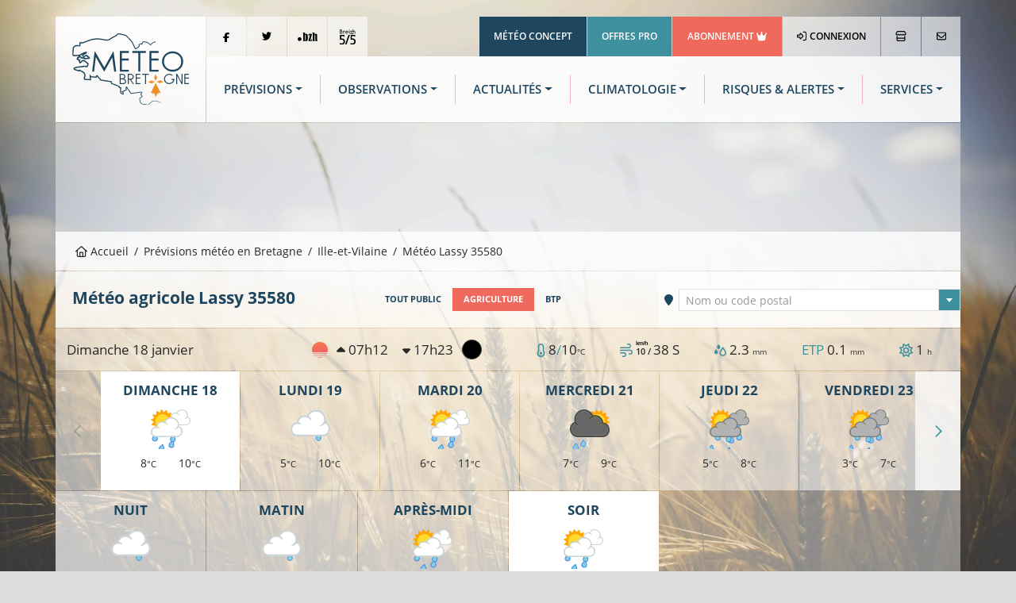

--- FILE ---
content_type: text/html; charset=UTF-8
request_url: https://www.meteo.bzh/previsions/agriculture/ville/Lassy-35580
body_size: 13440
content:
<!DOCTYPE html>
<html lang="fr" class="no-js">
	<head>
		<meta charset="UTF-8">
		<meta http-equiv="X-UA-Compatible" content="IE=edge">
		<title>Météo agricole  Lassy (35580) - Prévisions MÉTÉO à 14 jours - Météo Bretagne</title>
						<link rel="stylesheet" href="/build/7387.76bb5682.css"><link rel="stylesheet" href="/build/app.b6cfd380.css">
		
<link rel="stylesheet" href="/build/forecast_city.64935f01.css">

						<!-- Modernizr built script -->
		<script defer>
		/*! modernizr 3.6.0 (Custom Build) | MIT https://modernizr.com/download/?-webp-setclasses !*/
!function(e,n,A){function o(e,n){return typeof e===n}function t(){var e,n,A,t,a,i,l;for(var f in r)if(r.hasOwnProperty(f)){if(e=[],n=r[f],n.name&&(e.push(n.name.toLowerCase()),n.options&&n.options.aliases&&n.options.aliases.length))for(A=0;A<n.options.aliases.length;A++)e.push(n.options.aliases[A].toLowerCase());for(t=o(n.fn,"function")?n.fn():n.fn,a=0;a<e.length;a++)i=e[a],l=i.split("."),1===l.length?Modernizr[l[0]]=t:(!Modernizr[l[0]]||Modernizr[l[0]]instanceof Boolean||(Modernizr[l[0]]=new Boolean(Modernizr[l[0]])),Modernizr[l[0]][l[1]]=t),s.push((t?"":"no-")+l.join("-"))}}function a(e){var n=u.className,A=Modernizr._config.classPrefix||"";if(c&&(n=n.baseVal),Modernizr._config.enableJSClass){var o=new RegExp("(^|\\s)"+A+"no-js(\\s|$)");n=n.replace(o,"$1"+A+"js$2")}Modernizr._config.enableClasses&&(n+=" "+A+e.join(" "+A),c?u.className.baseVal=n:u.className=n)}function i(e,n){if("object"==typeof e)for(var A in e)f(e,A)&&i(A,e[A]);else{e=e.toLowerCase();var o=e.split("."),t=Modernizr[o[0]];if(2==o.length&&(t=t[o[1]]),"undefined"!=typeof t)return Modernizr;n="function"==typeof n?n():n,1==o.length?Modernizr[o[0]]=n:(!Modernizr[o[0]]||Modernizr[o[0]]instanceof Boolean||(Modernizr[o[0]]=new Boolean(Modernizr[o[0]])),Modernizr[o[0]][o[1]]=n),a([(n&&0!=n?"":"no-")+o.join("-")]),Modernizr._trigger(e,n)}return Modernizr}var s=[],r=[],l={_version:"3.6.0",_config:{classPrefix:"",enableClasses:!0,enableJSClass:!0,usePrefixes:!0},_q:[],on:function(e,n){var A=this;setTimeout(function(){n(A[e])},0)},addTest:function(e,n,A){r.push({name:e,fn:n,options:A})},addAsyncTest:function(e){r.push({name:null,fn:e})}},Modernizr=function(){};Modernizr.prototype=l,Modernizr=new Modernizr;var f,u=n.documentElement,c="svg"===u.nodeName.toLowerCase();!function(){var e={}.hasOwnProperty;f=o(e,"undefined")||o(e.call,"undefined")?function(e,n){return n in e&&o(e.constructor.prototype[n],"undefined")}:function(n,A){return e.call(n,A)}}(),l._l={},l.on=function(e,n){this._l[e]||(this._l[e]=[]),this._l[e].push(n),Modernizr.hasOwnProperty(e)&&setTimeout(function(){Modernizr._trigger(e,Modernizr[e])},0)},l._trigger=function(e,n){if(this._l[e]){var A=this._l[e];setTimeout(function(){var e,o;for(e=0;e<A.length;e++)(o=A[e])(n)},0),delete this._l[e]}},Modernizr._q.push(function(){l.addTest=i}),Modernizr.addAsyncTest(function(){function e(e,n,A){function o(n){var o=n&&"load"===n.type?1==t.width:!1,a="webp"===e;i(e,a&&o?new Boolean(o):o),A&&A(n)}var t=new Image;t.onerror=o,t.onload=o,t.src=n}var n=[{uri:"[data-uri]",name:"webp"},{uri:"[data-uri]",name:"webp.alpha"},{uri:"[data-uri]",name:"webp.animation"},{uri:"[data-uri]",name:"webp.lossless"}],A=n.shift();e(A.name,A.uri,function(A){if(A&&"load"===A.type)for(var o=0;o<n.length;o++)e(n[o].name,n[o].uri)})}),t(),a(s),delete l.addTest,delete l.addAsyncTest;for(var p=0;p<Modernizr._q.length;p++)Modernizr._q[p]();e.Modernizr=Modernizr}(window,document);
		</script>

		<!-- Global publisher tag -->
		<meta name="google-adsense-account" content="ca-pub-8240758665821456">

		<!-- Google funding choices -->
		<script>
			window.noMessagePage = 0;
			window.googlefc = window.googlefc || {};
			window.googlefc.ccpa = window.googlefc.ccpa || {}
			window.googlefc.callbackQueue = window.googlefc.callbackQueue || [];
			window.googlefc.controlledMessagingFunction = function (message) {
								message.proceed(!noMessagePage);
			};
		</script>
		<script async src="https://fundingchoicesmessages.google.com/i/pub-8240758665821456?ers=1" nonce="ds3SqU-yXCh8oz63-5VwgQ"></script>
		<script nonce="ds3SqU-yXCh8oz63-5VwgQ">(function() {function signalGooglefcPresent() {if (!window.frames['googlefcPresent']) {if (document.body) {const iframe = document.createElement('iframe'); iframe.style = 'width: 0; height: 0; border: none; z-index: -1000; left: -1000px; top: -1000px;'; iframe.style.display = 'none'; iframe.name = 'googlefcPresent'; document.body.appendChild(iframe);} else {setTimeout(signalGooglefcPresent, 0);}}}signalGooglefcPresent();})();</script>

		<!-- Global site tag (gtag.js) - Google Analytics -->
		<script async src="https://www.googletagmanager.com/gtag/js?id=UA-3603716-1"></script>
		<script>
			window.dataLayer = window.dataLayer || [];
			function gtag() { dataLayer.push(arguments); }
			gtag('js', new Date());
			gtag('config', 'UA-3603716-1', { 'anonymize_ip': true });
		</script>
		
		<script type="application/ld+json">
{
	"@context": "https://schema.org",
	"@type": "BreadcrumbList",
	"itemListElement": [{
		"@type": "ListItem",
		"position": 1,
		"name": "Accueil",
		"item": "https://www.meteo.bzh/"
	}, {
		"@type": "ListItem",
		"position": 2,
		"name": "Prévisions",
		"item": "https://www.meteo.bzh/previsions/region"
	}, {
		"@type": "ListItem",
		"position": 3,
		"name": "Ille-et-Vilaine",
		"item": "https://www.meteo.bzh/previsions/departement/35"
	}, {
		"@type": "ListItem",
		"position": 4,
		"name": "Lassy 35580"
	}]
}
</script>
			<link rel="canonical" href="https://www.meteo.bzh/previsions/agriculture/ville/Lassy-35580" />
			
<meta name="description" content="La météo de Lassy par Météo Bretagne. Prévisions météo agricole  à 14 jours à Lassy. Météo heure par heure, risque de pluie, température, vent... ">
<link rel="shortcut icon" type="image/x-icon" href="/build/assets/globals/img/favicon.5da73b1d.ico" />
		<meta name="viewport" content="width=device-width, initial-scale=1">
		<meta name="robots" content="all,follow">
	</head>

	<body>
						<div class="container">
						<header>
	<div class="row m-b-1px">
		<div class="col-2 d-none d-lg-block p-r-1px">
			<div class="logo p-4">
				<a href="/" title="Météo Bretagne"><img src="/build/assets/globals/img/logo.affc7d0f.svg" alt="Logo Météo Bretagne" class="img-fluid" width="271" height="169"></a>
			</div>
		</div>
		<div class="col d-flex flex-column">
			<div class="row justify-content-between">
				<div class="col-12 top-header d-none d-lg-block">
				<div class="d-flex justify-content-between">
					<ul class="list-inline">
						<li class="list-inline-item m-r-1px"><a href="https://www.facebook.com/MeteoBretagne" target="_blank" rel="noopener" class="network"><i class="fab fa-facebook-f align-middle"></i></a></li><!--
						--><li class="list-inline-item m-r-1px"><a href="https://twitter.com/MeteoBretagne" target="_blank" rel="noopener" class="network"><i class="fab fa-twitter"></i></a></li><!--
						--><li class="list-inline-item d-none d-xl-inline-block m-r-1px"><a href="https://www.pik.bzh/" target="_blank" rel="noopener" class="network"><img src="/build/assets/globals/img/pointbzh-black.5bf5c57d.svg" alt="Point BZH" width="36" height="16" style="width: 25px; height: auto;"></a></li><!--
						--><li class="list-inline-item d-none d-xl-inline-block m-r-1px"><a href="https://breizh5sur5.bzh/" target="_blank" rel="noopener" class="network"><img src="/build/assets/globals/img/b5s5-black.75e0aa37.svg" alt="Breizh 5/5" width="37" height="36" style="width: 20px; height: auto;"></a></li>
					</ul>
					<ul class="list-inline text-right">
						<li class="list-inline-item m-r-1px"><a href="https://www.meteo-concept.fr" target="_blank" rel="noopener" class="company">Météo Concept</a></li><!--
						--><li class="list-inline-item m-r-1px"><a href="/pro/" target="_blank" rel="noopener" class="offers">Offres Pro</a></li><!--
						--><li class="list-inline-item m-r-1px"><a href="/user/abonnement" class="subscription">Abonnement <i class="fas fa-crown"></i></a></li><!--
												--><li class="list-inline-item m-r-1px bgb"><a class="profile" href="/connexion"><i class="far fa-sign-in-alt m-r-1px"></i> Connexion</a></li><!--
												--><li class="list-inline-item m-r-1px"><a href="/boutique/catalog" title="La boutique Météo Bretagne"><i class="far fa-store"></i></a></li><!--
																			--><li class="list-inline-item bgb last-button"><a href="/contact" title="Nous contacter"><i class="far fa-envelope"></i></a></li>
											</ul>
				</div>
				</div>
			</div>
			<div class="row flex-fill">
				<div class="col-12">
					<div class="bgw90 menu-header align-content-center d-flex h-100">
						<nav class="navbar navbar-expand-lg navbar-light w-100">
							<a class="navbar-brand d-lg-none" title="Météo Bretagne" href="/">
								<img src="/build/assets/globals/img/logo.affc7d0f.svg"  width="271" height="169" alt="Logo Météo Bretagne" style="height: 70px; width: auto;">
							</a>
							<button class="navbar-toggler" type="button" data-bs-toggle="collapse" data-bs-target="#navbarNav" aria-controls="navbarNav" aria-expanded="false" aria-label="Toggle navigation">
								<span class="navbar-toggler-icon"></span>
							</button>
							<div class="collapse navbar-collapse" id="navbarNav">
								<div id="menu-sidebar" class="d-lg-none">
									<div class="p-4 d-flex">
										<a href="/" title="Météo Bretagne"><img src="/build/assets/globals/img/logo-blanc.794ee380.svg" alt="Logo Météo Bretagne" width="271" height="169" style="width: 150px; height: auto;"></a>
										<a data-bs-toggle="collapse" href="#navbarNav" role="button" aria-controls="navbarNav" aria-expanded="false" aria-label="Toggle navigation" class="ms-auto close"> <i class="far fa-times-circle"></i></a>
									</div>

									<ul class="navbar-nav d-lg-none flex-row mt-0 mb-1">
																				<li class="list-inline-item"><a href="/connexion" class="btn btn-sm btn-outline-light"><i class="far fa-sign-in-alt"></i> CONNEXION</a></li>
																				<li class="list-inline-item"><a href="/user/abonnement" style="color:yellow" class="btn btn-sm btn-outline-light">RETIRER LA PUB</a></li>																			</ul>
									<ul class="navbar-nav d-lg-none flex-row mt-1 mb-0">
										<li class="list-inline-item"><a class="btn btn-sm btn-outline-tertiary text-white qc-cmp-persistent-link"><i class="far fa-cogs"></i> COOKIES</a></li>
									</ul>
									<ul class="navbar-nav d-lg-none">
										<li class="nav-item active">
											<a class="nav-link" href="/"><i class="far fa-home me-3"></i>Accueil</a>
										</li>
										<li class="nav-item dropdown">
											<a class="nav-link dropdown-toggle" id="navbarMenuSMForecastLink" data-bs-toggle="dropdown" aria-haspopup="true" aria-expanded="false" href="/previsions/region"><i class="far fa-sun me-3"></i>Prévisions</a>
											<div class="dropdown-menu" aria-labelledby="navbarMenuSMForecastLink">
											  <a class="dropdown-item" href="/previsions/region"><i class="fas fa-long-arrow-alt-right"></i> Carte</a>
											  <a class="dropdown-item" href="/previsions/public/ville"><i class="fas fa-long-arrow-alt-right"></i> Localité</a>
											  <a class="dropdown-item" href="/previsions/plages/region"><i class="fas fa-long-arrow-alt-right"></i> Météo des plages</a>
											</div>
										</li>

										<li class="nav-item dropdown">
											<a class="nav-link dropdown-toggle" id="navbarMenuSMObsLink" data-bs-toggle="dropdown" aria-haspopup="true" aria-expanded="false" href="/observations/region"><i class="far fa-wind me-3"></i>Observations</a>
											<div class="dropdown-menu" aria-labelledby="navbarMenuSMObsLink">
											  <a class="dropdown-item" href="/observations/temps_sensible"><i class="fas fa-long-arrow-alt-right"></i> Temps actuel</a>
											  <a class="dropdown-item" href="/observations/region"><i class="fas fa-long-arrow-alt-right"></i> Carte</a>
											  <a class="dropdown-item" href="/observations/station/RENNES-ST%20JACQUES"><i class="fas fa-long-arrow-alt-right"></i> Station</a>
											  <a class="dropdown-item" href="/observations/radar-satellite-foudre"><i class="fas fa-long-arrow-alt-right"></i> Radar pluie</a>
											  <a class="dropdown-item" href="/observations/radar-satellite-foudre"><i class="fas fa-long-arrow-alt-right"></i> Images satellites</a>
											</div>
										</li>
										<li class="nav-item">
											<a class="nav-link" href="/actualites"><i class="far fa-newspaper me-3"></i>Actualités</a>
										</li>
										<li class="nav-item">
											<a class="nav-link text-tertiary" href="/previsions/bulletin-expertise"><i class="far fa-tv-retro me-2"></i> Dernier bulletin</a>
										</li>
										<li class="nav-item">
											<a class="nav-link dropdown-toggle" id="navbarMenuSMClimLink" data-bs-toggle="dropdown" aria-haspopup="true" aria-expanded="false" href="#"><i class="far fa-chart-area me-3"></i>Climatologie</a>
											<div class="dropdown-menu" aria-labelledby="navbarMenuSMClimLink">
											  <a class="dropdown-item" href="/climatologie/bretagne"><i class="fas fa-long-arrow-alt-right"></i> Historique carte</a>
											  <a class="dropdown-item" href="/climatologie/station/cf7629e1-d5a9-4714-b784-79edb29e744f/mois"><i class="fas fa-long-arrow-alt-right"></i> Historique station</a>
											  <a class="dropdown-item" href="/climatologie/normales"><i class="fas fa-long-arrow-alt-right"></i> Normales</a>
											  <a class="dropdown-item" href="/climatologie/records"><i class="fas fa-long-arrow-alt-right"></i> Records</a>
											</div>
										</li>
										<li class="nav-item">
											<a class="nav-link" href="/risques"><i class="far fa-exclamation-triangle me-3"></i>Risques / Alertes</a>
										</li>
										<li class="nav-item">
											<a class="nav-link" href="/phenomenes"><i class="far fa-windsock me-3"></i>Phénomènes</a>
										</li>
										<li class="nav-item">
											<a class="nav-link dropdown-toggle" id="navbarMenuSMServicesLink" data-bs-toggle="dropdown" aria-haspopup="true" aria-expanded="false" href="#"><i class="far fa-handshake me-3"></i>Services</a>
											<div class="dropdown-menu" aria-labelledby="navbarMenuSMServicesLink">
												<a class="dropdown-item" href="/previsions/alertes-sms-courriel"><i class="fas fa-long-arrow-alt-right"></i> Alertes météo SMS/courriel</a>
												<a class="dropdown-item" href="/previsions/echange-previsionniste"><i class="fas fa-long-arrow-alt-right"></i> Briefing météo</a>
												<a class="dropdown-item" href="/previsions/previsions-pdf"><i class="fas fa-long-arrow-alt-right"></i> Prévisions en PDF</a>
											</div>
										</li>
										<li class="nav-item">
											<a class="nav-link dropdown-toggle" id="navbarMenuShop" data-bs-toggle="dropdown" aria-haspopup="true" aria-expanded="false" href="#"><i class="far fa-shopping-cart me-3"></i>Boutique</a>
											<div class="dropdown-menu" aria-labelledby="navbarMenuShop">
												<a class="dropdown-item" href="/boutique/catalog"><i class="fas fa-long-arrow-alt-right"></i> Tous les secteurs</a>
												<a class="dropdown-item" href="/pro/secteur-agriculture"><i class="fas fa-long-arrow-alt-right"></i> Agriculture</a>
												<a class="dropdown-item" href="/pro/secteur-BTP"><i class="fas fa-long-arrow-alt-right"></i> BTP</a>
												<a class="dropdown-item" href="/pro/secteur-carrieres"><i class="fas fa-long-arrow-alt-right"></i> Carrières d'extraction</a>
												<a class="dropdown-item" href="/pro/secteur-transport"><i class="fas fa-long-arrow-alt-right"></i> Logistique</a>
												<a class="dropdown-item" href="/pro/secteur-media"><i class="fas fa-long-arrow-alt-right"></i> Médias</a>
												<a class="dropdown-item" href="/pro/secteur-evenementiel"><i class="fas fa-long-arrow-alt-right"></i> Evénementiel</a>
												<a class="dropdown-item" href="/pro/secteur-tourisme"><i class="fas fa-long-arrow-alt-right"></i> Tourisme</a>
											</div>
										</li>
									</ul>
									<ul class="links list-inline">
										<li class="list-inline-item"><a href="/contact" target="_blank" rel="noopener" class="network"><i class="far fa-envelope"></i></a></li>
										<li class="list-inline-item"><a href="https://www.facebook.com/MeteoBretagne" target="_blank" rel="noopener" class="network"><i class="fab fa-facebook-f align-middle"></i></a></li>
										<li class="list-inline-item"><a href="https://twitter.com/MeteoBretagne" target="_blank" rel="noopener" class="network"><i class="fab fa-twitter"></i></a></li>
										<li class="list-inline-item"><a href="https://www.pik.bzh/" target="_blank" rel="noopener" class="network"><img src="/build/assets/globals/img/pointbzh.7d3ba72a.svg" alt="Point BZH" class="img-fluid" width="36" height="16" style="width: 25px; height: auto;"></a></li>
										<li class="list-inline-item"><a href="http://breizh5sur5.bzh/" target="_blank" rel="noopener" class="network"><img src="/build/assets/globals/img/b5s5.06f5861b.svg" alt="Breizh 5/5"  width="37" height="36" style="width: 25px; height: auto;"></a></li>
									</ul>
								</div>
								<div id="menu-horiz" class="d-none d-lg-flex w-100">
									<ul class="navbar-nav nav-fill w-100">
										<li class="nav-item dropdown">
											<a class="nav-link dropdown-toggle" id="navbarForecastDropdown" role="button" data-bs-toggle="dropdown" aria-haspopup="true" aria-expanded="false" href="/previsions/region">Prévisions</a>
											<div class="dropdown-menu p-4" aria-labelledby="navbarForecastDropdown">
												<div class="row">
												<div class="col-4 p-3">
													<h1 class="titleCol"><i class="outside far fa-map"></i>Carte</h1>
													<ul class="nav flex-column ">
														<li class="nav-item active">
															<a class="nav-link" href="/previsions/region">Bretagne</a>
														</li>
														<li class="nav-item">
															<a class="nav-link" href="/previsions/departement/22">Côtes-d'Armor</a>
														</li>
														<li class="nav-item">
															<a class="nav-link" href="/previsions/departement/29">Finistère</a>
														</li>
														<li class="nav-item">
															<a class="nav-link" href="/previsions/departement/35">Ille-et-Vilaine</a>
														</li>
														<li class="nav-item">
															<a class="nav-link" href="/previsions/departement/44">Loire-Atlantique</a>
														</li>
														<li class="nav-item">
															<a class="nav-link" href="/previsions/departement/56">Morbihan</a>
														</li>
													</ul>
												</div>
												<div class="col-4 p-3">
													<h1 class="titleCol"><i class="outside far fa-map-marker-alt"></i> Localité</h1>
													<ul class="nav flex-column">
														<li class="nav-item active">
															<a class="nav-link" href="/previsions/public/ville">Météo à 14 jours</a>
														</li>
														<li class="nav-item">
															<a class="nav-link" href="/previsions/agriculture/ville">Météo agricole</a>
														</li>
														<li class="nav-item">
															<a class="nav-link" href="/previsions/btp/ville">Météo BTP</a>
														</li>
													</ul>
													<h1 class="titleCol mt-3"><i class="outside far fa-umbrella-beach"></i> Plages</h1>
													<ul class="nav flex-column">
														<li class="nav-item active">
															<a class="nav-link" href="/previsions/plages/region">Météo à 3 jours</a>
														</li>
													</ul>
												</div>
												<div class="col-4 p-3">
													<div class="row access-box">
														<div class="col-12">
															<div class="bulletintv">
																<a href="/previsions/bulletin-expertise"><h2 class="pt-2 pe-2">Bulletin météo</h2><h3 class="me-2">Expertisé</h3></a>
															</div>
														</div>
														<div class="col-12">
															<div class="briefing mt-2">
																<a href="/previsions/echange-previsionniste"><h2 class="pt-2 pe-2">Briefing météo</h2><h3 class="me-2">Échange avec un météorologue</h3></a>
															</div>
														</div>
													</div>
												</div>
												</div>
											</div>
										</li>
										<li class="nav-item dropdown">
											<a class="nav-link dropdown-toggle" id="navbarObsDropdown" role="button" data-bs-toggle="dropdown" aria-haspopup="true" aria-expanded="false" href="/observations/region">Observations</a>
											<div class="dropdown-menu p-4" aria-labelledby="navbarObsDropdown">
												<div class="row">
												<div class="col-4 p-3">
													<h1 class="titleCol"><i class="outside far fa-map"></i> Stations météo</h1>
													<ul class="nav flex-column ">
														<li class="nav-item">
															<a class="nav-link" href="/observations/temps_sensible">Quel temps fait-il ?</a>
														</li>
														<li class="nav-item">
															<a class="nav-link" href="/observations/region">Cartes d'observations</a>
														</li>
														<li class="nav-item">
															<a class="nav-link" href="/observations/station/RENNES-ST%20JACQUES">Relevés par station</a>
														</li>

													</ul>
												</div>
												<div class="col-4 p-3">
													<div id="sat-box" class="d-flex">
														<div class="radar flex-fill m-t-1px m-r-1px m-b-1px">
															<h2 class="mt-2 me-2">Radar pluie</h2>
															<h3 class="me-2">En temps réel</h3>
															<p><a href="/observations/radar-satellite-foudre" title="Radar pluie"><i class="fas fa-plus fa-2x"></i></a></p>
														</div>
														<div class="satellite flex-fill m-t-1px m-l-1px m-r-1px m-b-1px">
															<h2 class="mt-2 me-2">Image satellite</h2>
															<h3 class="me-2">19/01/2026</h3>
															<p><a href="/observations/radar-satellite-foudre" title="Image satellite"><i class="fas fa-plus fa-2x"></i></a></p>
														</div>
													</div>
												</div>
												<div class="col-4 p-3">
													<ul class="list-unstyled">
														<li class="media my-4">
															<a href="https://www.meteo-shopping.fr"><img src="/build/assets/globals/img/logoMS-02.94f111b2.png" width="60" height="24" class="me-3" alt="Achat station météo"></a>
															<div class="media-body">
																<h5 class="h6 mt-0 mb-1 font-weight-bolder"><a href="https://www.meteo-shopping.fr" target="_blank" rel="noopener" class="text-uppercase">Boutique station météo</a></h5>
																<p class="font-weight-light">Météo Shopping: station météo, pluviomètre, anémomètre, etc..</p>
															</div>
														</li>
														<li class="media my-4">
															<a href="https://www.meteo-concept.fr"><img src="/build/assets/globals/img/logo-pro-60px.577712e5.png" width="60" height="60" class="me-3" alt="Site institutionnel"></a>
															<div class="media-body">
																<h5 class="h6 mt-0 mb-1 font-weight-bolder"><a href="https://www.meteo-concept.fr" target="_blank" rel="noopener" class="text-uppercase">Météo Concept</a></h5>
																<p class="font-weight-light">Notre site institutionnel : actualités, projets, références et offres d'emploi</p>
															</div>
														</li>
													</ul>
												</div>
												</div>
											</div>
										</li>
										<li class="nav-item dropdown">
											<a class="nav-link dropdown-toggle" id="navbarNewsDropdown" role="button" data-bs-toggle="dropdown" aria-haspopup="true" aria-expanded="false" href="/actualites">Actualités</a>
											<div class="dropdown-menu p-3" aria-labelledby="navbarNewsDropdown">
												<div class="row">
												<div class="col-4 p-3">
													<h1 class="titleCol"><i class="outside far fa-newspaper"></i> Actualités météo</h1>
													<ul class="nav flex-column ">
														<li class="nav-item active">
															<a class="nav-link" href="/actualites">Bretagne</a>
														</li>
														<li class="nav-item">
															<a class="nav-link" href="https://www.meteo-concept.fr/actualites-meteo">France <i class="fas fa-external-link"></i></a>
														</li>
														<li class="nav-item">
															<a class="nav-link bg-tertiary text-white" href="/previsions/bulletin-expertise"><i class="far fa-tv-retro me-2"></i> Dernier bulletin</a>
														</li>

													</ul>
												</div>
												<div class="col-4 p-3">
													<h1 class="titleCol"><i class="outside far fa-tags"></i> Catégories</h1>
													<ul class="nav flex-column ">
																																										<li class="nav-item active">
															<a class="nav-link" href="/actualites/Pr%C3%A9visions">Prévisions</a>
														</li>
																												<li class="nav-item active">
															<a class="nav-link" href="/actualites/Suivi">Suivi</a>
														</li>
																												<li class="nav-item active">
															<a class="nav-link" href="/actualites/Bulletin%20r%C3%A9gional">Bulletin régional</a>
														</li>
																												<li class="nav-item active">
															<a class="nav-link" href="/actualites/Bilan">Bilan</a>
														</li>
																											</ul>
												</div>
												<div class="col-4 p-3">
													<h1 class="titleCol"><i class="outside far fa-mobile-alt"></i> Application mobile</h1>
													<p>Recevez des notifications à chaque actualité météo !</p>
													<p class="text-right">
														<a href="https://play.google.com/store/apps/details?id=com.meteoconcept.meteobretagne&gl=FR" target="_blank" rel="noopener"><img alt='Disponible sur Google Play' src="https://play.google.com/intl/en_us/badges/images/generic/fr_badge_web_generic.png" width="646" height="250" style="width: 160px; height: auto;"></a>
														<a href="https://apps.apple.com/fr/app/m%C3%A9t%C3%A9o-bretagne/id1465118422" target="_blank" rel="noopener"><img alt='Disponible sur Apple Store' src="/build/assets/globals/img/badge-apple.fa603df2.svg" width="127" height="40" class="me-2" style="width: 160px; height: auto;"></a>
													</p>
												</div>
												</div>
											</div>
										</li>
										<li class="nav-item dropdown">
											<a class="nav-link dropdown-toggle" id="navbarClimatologyDropdown" role="button" data-bs-toggle="dropdown" aria-haspopup="true" aria-expanded="false" href="/climatologie/bretagne">Climatologie</a>
											<div class="dropdown-menu p-3" aria-labelledby="navbarClimatologyDropdown">
												<div class="row">
												<div class="col-4 p-3">
													<h1 class="titleCol"><i class="outside far fa-map"></i> Historiques sur cartes</h1>
													<ul class="nav flex-column">
														<li class="nav-item active">
															<a class="nav-link" href="/climatologie/bretagne">En Bretagne</a>
														</li>
													</ul>
													<h1 class="titleCol mt-4"><i class="outside far fa-map-marker-alt"></i> Historiques par station</h1>
													<ul class="nav flex-column">
														<li class="nav-item">
															<a class="nav-link" href="/climatologie/station/cf7629e1-d5a9-4714-b784-79edb29e744f/annee">Données par année</a>
														</li>
														<li class="nav-item">
															<a class="nav-link" href="/climatologie/station/cf7629e1-d5a9-4714-b784-79edb29e744f/mois">Données par mois</a>
														</li>

													</ul>
												</div>
												<div class="col-4 p-3">
													<h1 class="titleCol"><i class="outside far fa-chart-area"></i> Normales climatiques</h1>
													<ul class="nav flex-column ">
														<li class="nav-item active">
															<a class="nav-link" href="/climatologie/normales">En Bretagne</a>
														</li>
														<li class="nav-item">
															<a class="nav-link" href="/climatologie/normales/station">Par station</a>
														</li>
													</ul>
												</div>
												<div class="col-4 p-3">
													<h1 class="titleCol"><i class="outside far fa-medal"></i> Records climatiques</h1>
													<ul class="nav flex-column">
														<li class="nav-item active">
															<a class="nav-link" href="/climatologie/records">En Bretagne</a>
														</li>
														<li class="nav-item">
															<a class="nav-link" href="/climatologie/records/station">Par station</a>
														</li>
														<li class="nav-item media text-start mt-4">
															<a href="https://www.asso-mb.bzh"><img src="/build/assets/globals/img/logo-assomb-bleu.7ab42dbe.png" width="60" height="60" class="me-3" alt="Association Météo Bretagne"></a>
															<div class="media-body">
																<h5 class="h6 mt-0 mb-1 font-weight-bolder"><a href="https://www.asso-mb.bzh" target="_blank" rel="noopener" class="text-uppercase">Réseau MBData</a></h5>
																<p class="font-weight-light">L'Association Météo Bretagne, observatoire de la climatologie en Bretagne</p>
															</div>
														</li>
													</ul>
												</div>

												</div>
											</div>
										</li>
										<li class="nav-item dropdown">
											<a class="nav-link dropdown-toggle" id="navbarRiskDropdown" role="button" data-bs-toggle="dropdown" aria-haspopup="true" aria-expanded="false" href="/risques">Risques & Alertes</a>
											<div class="dropdown-menu p-4" aria-labelledby="navbarRiskDropdown">
												<div class="row">
												<div class="col-3 pt-3 pb-3 ps-3 pe-1">
													<h1 class="titleCol"><i class="outside far fa-exclamation-triangle"></i>Situation et risques</h1>
													<ul class="nav flex-column">
														<li class="nav-item">
															<a class="nav-link" href="/risques">Dernier bulletin</a>
														</li>
													</ul>
												</div>
												<div class="col-3 pt-3 pb-3 ps-1 pe-3">
													<a href="/risques" title="Risques d'intempéries"><img class="w-100 h-auto" src="/generated/risk_Tous phénomènes.png" width="480" height="360" alt="Dernière carte de risques &laquo;Tous phénomènes&raquo;"/></a>
												</div>
												<div class="col-3 pt-3 pb-3 ps-3 pe-1">
													<h1 class="titleCol"><i class="outside far fa-cloud-hail-mixed"></i>Phénomènes météo</h1>
													<ul class="nav flex-column">
														<li class="nav-item">
															<a class="nav-link" href="/phenomenes">Cartes de probabilité</a>
														</li>
													</ul>
												</div>
												<div class="col-3 pt-3 pb-3 ps-1 pe-3">
													<a href="/phenomenes" title="Cartes de probabilité"><img class="w-100" src="/generated/proba_rain_00_03.png" alt="Dernière carte de précipitations"/></a>
												</div>
												</div>
											</div>
										</li>
										<li class="nav-item dropdown">
											<a class="nav-link dropdown-toggle" id="navbarForecastDropdown" role="button" data-bs-toggle="dropdown" aria-haspopup="true" aria-expanded="false" href="/boutique/catalog">Services</a>
											<div class="dropdown-menu p-4" aria-labelledby="navbarForecastDropdown">
												<div class="row">
												<div class="col-4 p-3">
													<h1 class="titleCol"><i class="outside far fa-handshake"></i>Nos offres pro</h1>
													<ul class="nav flex-column ">
														<li class="nav-item">
															<a class="nav-link" href="/pro/secteur-agriculture">Agriculture</a>
														</li>
														<li class="nav-item">
															<a class="nav-link" href="/pro/secteur-BTP">BTP</a>
														</li>
														<li class="nav-item">
															<a class="nav-link" href="/pro/secteur-transport">Logistique</a>
														</li>
														<li class="nav-item">
															<a class="nav-link" href="/pro/secteur-carrieres">Carrières d'extraction</a>
														</li>
														<li class="nav-item">
															<a class="nav-link" href="/pro/secteur-media">Médias</a>
														</li>
														<li class="nav-item">
															<a class="nav-link" href="/pro/secteur-evenementiel">Evénementiel</a>
														</li>
														<li class="nav-item">
															<a class="nav-link" href="/pro/secteur-tourisme">Tourisme</a>
														</li>
													</ul>
												</div>
												<div class="col-4 p-3">
													<h1 class="titleCol"><i class="outside far fa-shopping-cart"></i> Services en ligne</h1>
													<ul class="nav flex-column">
														<li class="nav-item active">
															<a class="nav-link bg-secondary text-white" href="/user/abonnement">Abonnement PREMIUM</a>
														</li>
														<li class="nav-item">
															<a class="nav-link" href="/previsions/alertes-sms-courriel" title="Alertes météo par SMS ou courriel">Alertes SMS/courriel</a>
														</li>
														<li class="nav-item ">
															<a class="nav-link" href="/previsions/echange-previsionniste" title="Échanges avec un prévisionniste">Briefing météo</a>
														</li>
														<li class="nav-item">
															<a class="nav-link" href="/previsions/previsions-pdf" title="Prévisions quotidiennes en PDF">Prévisions en PDF</a>
														</li>
														<li class="nav-item">
															<a class="nav-link" href="/services_gratuits/" title="Prévisions quotidiennes en PDF">Services gratuits</a>
														</li>
														<li class="nav-item">
															<a class="nav-link bg-tertiary text-white" href="/boutique/checkout/cart"><i class="far fa-shopping-basket me-2"></i> Voir mon panier</a>
														</li>
													</ul>
												</div>
												<div class="col-4 p-3">
													<h1 class="titleCol"><i class="outside far fa-briefcase"></i> Autres Produits & Services</h1>
													<ul class="nav flex-column">
														<li class="nav-item">
															<a class="nav-link" target="_blank" rel="noopener" href="/publicite-meteobretagne-02-2020b.pdf">Publicité sur meteo.bzh <i class="fas fa-file-pdf"></i></a>
														</li>
														<li class="nav-item active">
															<a class="nav-link" target="_blank" rel="noopener" href="https://api.meteo-concept.com/">Webservices / API Météo  <i class="fas fa-external-link"></i></a>
														</li>
														<li class="nav-item ">
															<a class="nav-link" target="_blank" rel="noopener" href="https://www.meteodata.fr/"><u>Meteodata</u> : observations et réseaux météo <i class="fas fa-external-link"></i></a>
														</li>
														<li class="nav-item">
															<a class="nav-link" target="_blank" rel="noopener" href="https://www.meteo-shopping.fr/" ><u>Météo Shopping</u> : Instruments de mesures <i class="fas fa-external-link"></i></a>
														</li>
													</ul>
												</div>
												</div>
											</div>
										</li>
									</ul>

								</div>
							</div>
						</nav>

					</div>
				</div>

			</div>
		</div>
	</div>
</header>


						<main>
												<div id="top-drawer" class="OUTBRAIN"
					data-src="https://www.meteo.bzh/previsions/agriculture/ville/Lassy-35580" data-widget-id="TR_2">
				</div>
				<div class="row">
					<div class="col-12 p-4 ">
						<div class="pub text-center">
							<ins class="adsbygoogle"
								 style="display:inline-block;width:728px;height:90px"
								 data-ad-client="ca-pub-8240758665821456"
								 data-ad-slot="9750423916"></ins>
						</div>
					</div>
				</div>
								<div class="row">
					<div class="col-12">

												
																		<div class="row">
							<div id="breadcrumb" class="d-none d-lg-block col-12 p-1 bgw60 m-b-1px">
								<nav aria-label="breadcrumb">
									<ol class="breadcrumb">
										<li class="breadcrumb-item"><a href="/"><i class="far fa-home"></i> Accueil</a></li>
																					<li class="breadcrumb-item"><a href="/previsions/region" title="Météo en Bretagne">Prévisions météo en Bretagne</a></li>
	<li class="breadcrumb-item"><a href="/previsions/departement/35" title="Prévisions météo Ille-et-Vilaine">Ille-et-Vilaine</a></li>
	 <li class="breadcrumb-item active" aria-current="page">Météo Lassy 35580</li>
									</ol>
								</nav>
							</div>
						</div>
						
												
												<div class="row">
	<div class="col-12 col-lg-4 p-0 m-b-1px">
		<div class="bgw60 p-4 h-100 ">
			<h1>Météo agricole <span class="city-name">Lassy</span> <span class="city-cp">35580</span></h1>
		</div>
	</div>
	<div class="col-12 col-lg-4 p-0 m-b-1px">
		<div class="bgw60 p-4 text-right h-100">
			<ul class="nav nav-pills">
								<li class="nav-item">
					<a class="nav-link "
						href="/previsions/public/ville/Lassy-35580/0/3">
						Tout public
					</a>
				</li>
								<li class="nav-item">
					<a class="nav-link active"
						href="/previsions/agriculture/ville/Lassy-35580/0/3">
						Agriculture
					</a>
				</li>
								<li class="nav-item">
					<a class="nav-link "
						href="/previsions/btp/ville/Lassy-35580/0/3">
						BTP
					</a>
				</li>
							</ul>
		</div>
	</div>
	<div class="col-12 col-lg-4 p-0 m-b-1px">
		<div class="bgw80 text-right h-100">
			<div class="search w-100 d-flex flex-row">
				<div class="marker"><span class="fas fa-map-marker" aria-hidden="true"></span><label for="selected-city" class="visually-hidden">Ville sélectionnée</label></div>
				<div class="flex-fill"><select id="selected-city" class="city-selector"><option value="">35000 Rennes</option></select></div>
			</div>
		</div>
	</div>
</div>
<div class="row">
		<div class="col-12 p-0 m-b-1px bgw30">
			<div class="row">
				<div class="col-12 col-lg-12 col-xl-6 day-info" >
					<div class="d-flex flex-wrap" id="city-info" data-nameUrl="Lassy-35580" data-insee="35149" data-target="farmer" data-day="0" data-period="3">
						<div class="flex-fill p-3">
							<p class="selected-day-date">lundi 19 janvier</p>
						</div>
						<div class="flex-fill p-3">
							<p class="selected-day-saint"></p>
						</div>
						<div class="flex-fill p-3 day-info text-center">
							<img src="/build/assets/globals/img/sun.58836dad.svg" width="20" height="20" alt="Icône symbolisant le soleil levant">
							<div class="sunrise px-2"><p><i class="fas fa-caret-up"></i> <span>08h12</span></p></div>
							<div class="sunset px-2"><p><i class="fas fa-caret-down"></i> <span>06h23</span></p></div>
							<div class="moonphase align-top"><img width="25" height="25" src="/build/assets/globals/img/moon/0.56915a1e.svg" alt="Icône illustrant la lune dans sa phase : Nouvelle lune" title="Nouvelle lune, 0.1 jour(s) après le début de la lunaison"></div>
						</div>
					</div>
				</div>

				<div class="col-12 col-lg-12 col-xl-6 day-info">
					<div id="summary1ppday" class="p-3 d-flex">
						<div class="flex-fill">
							<p data-bs-toggle="tooltip" data-bs-placement="top" data-bs-html="true" data-bs-title="Température minimale 8°C<br>Température maximale 10°C"><i class="far fa-thermometer-empty"></i> <span class="tn">8</span>/<span class="tx">10</span><span class="mm">°C</span></p>
						</div>
						<div class="flex-fill">
							<p class="d-inline wind" data-bs-toggle="tooltip" data-bs-html="true" data-bs-placement="top" data-bs-title="Vent moyen 10 km/h<br>Rafale maximale 38 km/h<br>Direction dominante S"><i class="far fa-wind"></i> <span class="avgWind">10 / <span class="kmh">km/h</span></span><span class="gust">38</span> <span class="windDir">S</span></p>
						</div>
						<div class="flex-fill"><p data-bs-toggle="tooltip" data-bs-html="true" data-bs-placement="top" data-bs-title="Pluviométrie totale 2.3 mm"><i class="far fa-raindrops"></i> <span class="rainfall">2.3</span> <span class="mm">mm</span></p></div>
						<div class="flex-fill"><p data-bs-toggle="tooltip" data-bs-html="true" data-bs-placement="top" data-bs-title="Evapotranspiration totale 0.1 mm">ETP <span class="etp">0.1</span> <span class="mm">mm</span></p></div>						<div class="flex-fill"><p data-bs-toggle="tooltip" data-bs-html="true" data-bs-placement="top" data-bs-title="Durée d'ensoleillement 1 heures"><i class="far fa-sun"></i> <span class="insolationTime">1</span> <span class="mm">h</span></p></div>
					</div>
				</div>
			</div>
	</div>

	<div class="col-12 col-md-12 col-lg-12 p-0">
		<div id="list-forecast-1ppday" class="m-b-1px">

			<div class="go-up align-self-center d-none d-md-block"><i class="far fa-chevron-left"></i></div>
			<div class="inside">
				<nav id="nav-1ppday">
										<div class="item-1ppday">
						<h2 class="d-none d-md-block">lundi 19</h2>
						<h2 class="d-sm-block d-md-none">lu19</h2>
						<img src="/build/assets/components/ForecastMap/picto/14.7c19ebfe.svg" alt="Averses de pluie locales et faibles&raquo;" data-bs-toggle="tooltip" data-bs-html="true" data-bs-placement="top" data-bs-title="Averses de pluie locales et faibles">
						<p>8<span>°C</span></p><p>10<span>°C</span></p>
					</div>
										<div class="item-1ppday">
						<h2 class="d-none d-md-block">mardi 20</h2>
						<h2 class="d-sm-block d-md-none">ma20</h2>
						<img src="/build/assets/components/ForecastMap/picto/06.d9d55cc2.svg" alt="Pluie faible intermittente&raquo;" data-bs-toggle="tooltip" data-bs-html="true" data-bs-placement="top" data-bs-title="Pluie faible intermittente">
						<p>5<span>°C</span></p><p>10<span>°C</span></p>
					</div>
										<div class="item-1ppday">
						<h2 class="d-none d-md-block">mercredi 21</h2>
						<h2 class="d-sm-block d-md-none">me21</h2>
						<img src="/build/assets/components/ForecastMap/picto/14.7c19ebfe.svg" alt="Averses de pluie faibles&raquo;" data-bs-toggle="tooltip" data-bs-html="true" data-bs-placement="top" data-bs-title="Averses de pluie faibles">
						<p>6<span>°C</span></p><p>11<span>°C</span></p>
					</div>
										<div class="item-1ppday">
						<h2 class="d-none d-md-block">jeudi 22</h2>
						<h2 class="d-sm-block d-md-none">je22</h2>
						<img src="/build/assets/components/ForecastMap/picto/11.c3024a44.svg" alt="Orages faibles&raquo;" data-bs-toggle="tooltip" data-bs-html="true" data-bs-placement="top" data-bs-title="Orages faibles">
						<p>7<span>°C</span></p><p>9<span>°C</span></p>
					</div>
										<div class="item-1ppday">
						<h2 class="d-none d-md-block">vendredi 23</h2>
						<h2 class="d-sm-block d-md-none">ve23</h2>
						<img src="/build/assets/components/ForecastMap/picto/15.db717c39.svg" alt="Averses de pluie locales&raquo;" data-bs-toggle="tooltip" data-bs-html="true" data-bs-placement="top" data-bs-title="Averses de pluie locales">
						<p>5<span>°C</span></p><p>8<span>°C</span></p>
					</div>
										<div class="item-1ppday">
						<h2 class="d-none d-md-block">samedi 24</h2>
						<h2 class="d-sm-block d-md-none">sa24</h2>
						<img src="/build/assets/components/ForecastMap/picto/15.db717c39.svg" alt="Averses de pluie locales&raquo;" data-bs-toggle="tooltip" data-bs-html="true" data-bs-placement="top" data-bs-title="Averses de pluie locales">
						<p>3<span>°C</span></p><p>7<span>°C</span></p>
					</div>
										<div class="item-1ppday">
						<h2 class="d-none d-md-block">dimanche 25</h2>
						<h2 class="d-sm-block d-md-none">di25</h2>
						<img src="/build/assets/components/ForecastMap/picto/14.7c19ebfe.svg" alt="Averses de pluie locales et faibles&raquo;" data-bs-toggle="tooltip" data-bs-html="true" data-bs-placement="top" data-bs-title="Averses de pluie locales et faibles">
						<p>3<span>°C</span></p><p>7<span>°C</span></p>
					</div>
										<div class="item-1ppday">
						<h2 class="d-none d-md-block">lundi 26</h2>
						<h2 class="d-sm-block d-md-none">lu26</h2>
						<img src="/build/assets/components/ForecastMap/picto/14.7c19ebfe.svg" alt="Averses de pluie locales et faibles&raquo;" data-bs-toggle="tooltip" data-bs-html="true" data-bs-placement="top" data-bs-title="Averses de pluie locales et faibles">
						<p>3<span>°C</span></p><p>7<span>°C</span></p>
					</div>
										<div class="item-1ppday">
						<h2 class="d-none d-md-block">mardi 27</h2>
						<h2 class="d-sm-block d-md-none">ma27</h2>
						<img src="/build/assets/components/ForecastMap/picto/15.db717c39.svg" alt="Averses de pluie locales&raquo;" data-bs-toggle="tooltip" data-bs-html="true" data-bs-placement="top" data-bs-title="Averses de pluie locales">
						<p>3<span>°C</span></p><p>7<span>°C</span></p>
					</div>
										<div class="item-1ppday">
						<h2 class="d-none d-md-block">mercredi 28</h2>
						<h2 class="d-sm-block d-md-none">me28</h2>
						<img src="/build/assets/components/ForecastMap/picto/14.7c19ebfe.svg" alt="Averses de pluie locales et faibles&raquo;" data-bs-toggle="tooltip" data-bs-html="true" data-bs-placement="top" data-bs-title="Averses de pluie locales et faibles">
						<p>3<span>°C</span></p><p>7<span>°C</span></p>
					</div>
										<div class="item-1ppday">
						<h2 class="d-none d-md-block">jeudi 29</h2>
						<h2 class="d-sm-block d-md-none">je29</h2>
						<img src="/build/assets/components/ForecastMap/picto/14.7c19ebfe.svg" alt="Averses de pluie locales et faibles&raquo;" data-bs-toggle="tooltip" data-bs-html="true" data-bs-placement="top" data-bs-title="Averses de pluie locales et faibles">
						<p>3<span>°C</span></p><p>7<span>°C</span></p>
					</div>
										<div class="item-1ppday">
						<h2 class="d-none d-md-block">vendredi 30</h2>
						<h2 class="d-sm-block d-md-none">ve30</h2>
						<img src="/build/assets/components/ForecastMap/picto/14.7c19ebfe.svg" alt="Averses de pluie locales et faibles&raquo;" data-bs-toggle="tooltip" data-bs-html="true" data-bs-placement="top" data-bs-title="Averses de pluie locales et faibles">
						<p>3<span>°C</span></p><p>6<span>°C</span></p>
					</div>
										<div class="item-1ppday">
						<h2 class="d-none d-md-block">samedi 31</h2>
						<h2 class="d-sm-block d-md-none">sa31</h2>
						<img src="/build/assets/components/ForecastMap/picto/14.7c19ebfe.svg" alt="Averses de pluie locales et faibles&raquo;" data-bs-toggle="tooltip" data-bs-html="true" data-bs-placement="top" data-bs-title="Averses de pluie locales et faibles">
						<p>3<span>°C</span></p><p>6<span>°C</span></p>
					</div>
										<div class="item-1ppday">
						<h2 class="d-none d-md-block">dimanche 1</h2>
						<h2 class="d-sm-block d-md-none">di1</h2>
						<img src="/build/assets/components/ForecastMap/picto/14.7c19ebfe.svg" alt="Averses de pluie locales et faibles&raquo;" data-bs-toggle="tooltip" data-bs-html="true" data-bs-placement="top" data-bs-title="Averses de pluie locales et faibles">
						<p>3<span>°C</span></p><p>6<span>°C</span></p>
					</div>
									</nav>
			</div>

			<div class="go-down align-self-center d-none d-md-block"><i class="far fa-chevron-right"></i></div>

		</div>
	</div>
</div>
<div class="row">
	<div class="col-12 col-md-12 col-lg-8 p-0">
		<div id="list-forecast-4ppday">
						<div class="item-4ppday">
				<h2>Nuit</h2>
				<p class="weather-picto"><img src="/build/assets/components/ForecastMap/picto/06.d9d55cc2.svg" alt="Pictogramme indiquant : Pluie faible"></p>
				<p class="weather">Pluie faible</p>
				<p class="temp" data-bs-toggle="tooltip" data-bs-html="true" data-bs-placement="top" data-bs-title="Température"><span class="temp_content">8</span><span class="deg">°C</span></p>
				<p class="wind" data-bs-toggle="tooltip" data-bs-html="true" data-bs-placement="top" data-bs-title="Vent moyen, rafale et direction"><span class="avgWind">5 / <span class="kmh">km/h</span></span><span class="gust">25</span>
				<svg xmlns="http://www.w3.org/2000/svg" width="20" height="20" viewBox="-10 -10 50 50" class="windPicto">
					<polygon transform="rotate(180, 15, 15)" stroke="#292929" fill="#292929" points="0 0, 5 0, 10 5, 15 0, 20 0, 10 40"/>
				</svg></p>
				<p class="rain" data-bs-toggle="tooltip" data-bs-html="true" data-bs-placement="top" data-bs-title="Pluviométrie"><span class="rainfall">0.1</span><span class="mm">mm</span></p>
							</div>
						<div class="item-4ppday">
				<h2>Matin</h2>
				<p class="weather-picto"><img src="/build/assets/components/ForecastMap/picto/06.d9d55cc2.svg" alt="Pictogramme indiquant : Pluie faible"></p>
				<p class="weather">Pluie faible</p>
				<p class="temp" data-bs-toggle="tooltip" data-bs-html="true" data-bs-placement="top" data-bs-title="Température"><span class="temp_content">8</span><span class="deg">°C</span></p>
				<p class="wind" data-bs-toggle="tooltip" data-bs-html="true" data-bs-placement="top" data-bs-title="Vent moyen, rafale et direction"><span class="avgWind">5 / <span class="kmh">km/h</span></span><span class="gust">27</span>
				<svg xmlns="http://www.w3.org/2000/svg" width="20" height="20" viewBox="-10 -10 50 50" class="windPicto">
					<polygon transform="rotate(170, 15, 15)" stroke="#292929" fill="#292929" points="0 0, 5 0, 10 5, 15 0, 20 0, 10 40"/>
				</svg></p>
				<p class="rain" data-bs-toggle="tooltip" data-bs-html="true" data-bs-placement="top" data-bs-title="Pluviométrie"><span class="rainfall">1.7</span><span class="mm">mm</span></p>
							</div>
						<div class="item-4ppday">
				<h2>Après-midi</h2>
				<p class="weather-picto"><img src="/build/assets/components/ForecastMap/picto/14.7c19ebfe.svg" alt="Pictogramme indiquant : Averses de pluie locales et faibles"></p>
				<p class="weather">Averses de pluie locales et faibles</p>
				<p class="temp" data-bs-toggle="tooltip" data-bs-html="true" data-bs-placement="top" data-bs-title="Température"><span class="temp_content">10</span><span class="deg">°C</span></p>
				<p class="wind" data-bs-toggle="tooltip" data-bs-html="true" data-bs-placement="top" data-bs-title="Vent moyen, rafale et direction"><span class="avgWind">10 / <span class="kmh">km/h</span></span><span class="gust">30</span>
				<svg xmlns="http://www.w3.org/2000/svg" width="20" height="20" viewBox="-10 -10 50 50" class="windPicto">
					<polygon transform="rotate(209, 15, 15)" stroke="#292929" fill="#292929" points="0 0, 5 0, 10 5, 15 0, 20 0, 10 40"/>
				</svg></p>
				<p class="rain" data-bs-toggle="tooltip" data-bs-html="true" data-bs-placement="top" data-bs-title="Pluviométrie"><span class="rainfall">0.4</span><span class="mm">mm</span></p>
							</div>
						<div class="item-4ppday">
				<h2>Soir</h2>
				<p class="weather-picto"><img src="/build/assets/components/ForecastMap/picto/14.7c19ebfe.svg" alt="Pictogramme indiquant : Averses de pluie locales et faibles"></p>
				<p class="weather">Averses de pluie locales et faibles</p>
				<p class="temp" data-bs-toggle="tooltip" data-bs-html="true" data-bs-placement="top" data-bs-title="Température"><span class="temp_content">8</span><span class="deg">°C</span></p>
				<p class="wind" data-bs-toggle="tooltip" data-bs-html="true" data-bs-placement="top" data-bs-title="Vent moyen, rafale et direction"><span class="avgWind">15 / <span class="kmh">km/h</span></span><span class="gust">38</span>
				<svg xmlns="http://www.w3.org/2000/svg" width="20" height="20" viewBox="-10 -10 50 50" class="windPicto">
					<polygon transform="rotate(183, 15, 15)" stroke="#292929" fill="#292929" points="0 0, 5 0, 10 5, 15 0, 20 0, 10 40"/>
				</svg></p>
				<p class="rain" data-bs-toggle="tooltip" data-bs-html="true" data-bs-placement="top" data-bs-title="Pluviométrie"><span class="rainfall">0.1</span><span class="mm">mm</span></p>
				<p class="down"><i class="fas fa-caret-down"></i></p>			</div>
					</div>
		<div class="col-12 p-0 bgw20">
			<div id="map" data-map_setup="{&quot;level&quot;:2,&quot;name&quot;:&quot;ille-et-vilaine&quot;,&quot;extent&quot;:{&quot;west&quot;:-8.9,&quot;south&quot;:43.7,&quot;east&quot;:2.8,&quot;north&quot;:52.2},&quot;fit&quot;:{&quot;west&quot;:-1.9637,&quot;south&quot;:47.8717,&quot;east&quot;:-1.7636999999999998,&quot;north&quot;:48.0717},&quot;minZoom&quot;:7,&quot;initialZoom&quot;:9,&quot;maxZoom&quot;:9,&quot;tiles&quot;:&quot;\/tiles\/terrain\/{z}\/{x}\/{y}.png&quot;}"></div>
		</div>
	</div>

		<div class="col-12 col-md-12 col-lg-4 p-0 risk-info">
				<div class="p-4 pub sticky">
											<!-- meteo.bzh-vertical -->
								<ins class="adsbygoogle"
									 style="display:block"
									 data-ad-client="ca-pub-8240758665821456"
									 data-ad-slot="8734149498"
									 data-ad-format="auto"
									 data-full-width-responsive="true"></ins>
							
		</div>
	</div>
</div>
<div class="row">
	<div class="col-12 col-lg-4 bgb10 p-0 m-t-1px access-box">
		<div class="bulletintv">
			<h2 class="pt-2 pe-2">Bulletin météo</h2><h3 class="me-2">Expertisé</h3><p><a href="https://www.meteo.bzh/previsions/bulletin-expertise" title="Bulletin météo expertisé"><i class="fas fa-plus fa-2x"></i></a>
		</div>
	</div>
	<div class="col-12 col-lg-4 p-0 m-t-1px access-box">
		<div class="briefing">
			<h2 class="pt-2 pe-2">Briefing météo</h2><h3 class="me-2">Echange avec un météorologue</h3><p><a href="https://www.meteo.bzh/previsions/echange-previsionniste" title="Briefing météo"><i class="fas fa-plus fa-2x"></i></a>
		</div>
	</div>
	<div class="col-12 col-lg-4 p-0 m-t-1px access-box">
		<div class="abo">
			<h2 class="pt-2 pe-2">ACCÈS PREMIUM</h2><h3 class="me-2">Prévisions horaires</h3><h3 class="me-2">Alertes SMS</h3><h3 class="mr-2">Aucune publicité</h3><p><a href="/boutique/catalog/product/abonnement-site" title="Accès premium"><i class="fas fa-plus fa-2x"></i></a>
		</div>
	</div>
</div>
<div class="row">
	<div class="col-12 m-t-1px p-0 m-b-1px">
		<div class="p-4 pub">
											<!-- meteo.bzh-horizontal -->
								<ins class="adsbygoogle"
									 style="display:inline-block;width:728px;height:90px"
									 data-ad-client="ca-pub-8240758665821456"
									 data-ad-slot="9750423916"></ins>
							
		</div>
	</div>
</div>
<div class="row">
	<div class="col-12 p-0">
		<div class="bgw60 p-4 h-100 ">
			<h1 class="d-inline-block me-4">Météo agricole  horaire à <span class="city-name">Lassy</h1>
			<h2 id="date-hourly-forecast" class="d-inline-block h3">Lundi 19 janvier</h2>
		</div>
	</div>
	<div class="col-12 p-0">
		<div id="hourly-forecast" class="bgw50">
			<div id="list-forecast-hourly" class="p-4">
				<div class="list-variables">
					<h2>Heure</h2>
					<p class="weather-picto"></p>
					<p class="weather">Temps sensible</p>
										<p><a data-bs-toggle="collapse" data-bs-target=".temp2.collapse"><u>Température</u> <span class="fas fa-caret-down"></span></a></p>
					<div id="temp2-titles" class="collapse temp2 bgw10">
						<p class="snd">Point de rosée</p>
						<p class="snd">Température sol 0-10cm</p>
						<p class="snd">Température sol 10-40cm</p>
						<p class="snd">Risque de gel</p>
					</div>
										<p>Humidité</p>
					<p>Vent/rafale</p>
					<p>Direction</p>
					<p>Pluie</p>
					<p>Risque de pluie</p>
										<p>Traitement culture</p>
														</div>
				<!--<div class="go-up bgw10 d-flex align-items-center"><p><i class="fas fa-chevron-left"></i></p></div>-->
				<div class="inside">
					<nav id="nav-hourly">
												<div class="item-hourly">
							<h2>00h</h2>
							<p class="weather-picto"><img src="/build/assets/components/ForecastMap/picto/03n.af4999e1.svg" alt="Pictogramme indiquant : Nuageux"></p>
							<p class="weather">Nuageux</p>
							<p class="temp">9<span>°C</span></p>
														<div class="collapse temp2 bgw10">
								<p class="snd">9<span>°C</span></p>
								<p class="snd">9<span>°C</span></p>
								<p class="snd">8<span>°C</span></p>
								<p class="snd">0<span> %</span></p>
							</div>
														<p class="hr">99 <span>%</span></p>
							<p class="wind"><span class="avgWind">7 / <span class="kmh">km/h</span></span>21 							</p>
							<p class="dirWind"><img alt="149°" src="/build/assets/globals/img/winddirection.3d763f77.svg" width="35" height="35" style="transform:rotate(149deg)"></p>
							<p class="rain">0 <span>mm</span></p>
							<p class="probarain">20 <span>%</span></p>
																																																																						<p class="phyto" data-bs-toggle="tooltip" data-bs-placement="top" data-bs-html="true" data-bs-title="<strong>Possible</strong><br>" style="background-color: #2ca25f">
														&#x200B;
							</p>
							
							
						</div>
												<div class="item-hourly">
							<h2>01h</h2>
							<p class="weather-picto"><img src="/build/assets/components/ForecastMap/picto/03n.af4999e1.svg" alt="Pictogramme indiquant : Nuageux"></p>
							<p class="weather">Nuageux</p>
							<p class="temp">9<span>°C</span></p>
														<div class="collapse temp2 bgw10">
								<p class="snd">9<span>°C</span></p>
								<p class="snd">8<span>°C</span></p>
								<p class="snd">8<span>°C</span></p>
								<p class="snd">0<span> %</span></p>
							</div>
														<p class="hr">98 <span>%</span></p>
							<p class="wind"><span class="avgWind">8 / <span class="kmh">km/h</span></span>24 							</p>
							<p class="dirWind"><img alt="171°" src="/build/assets/globals/img/winddirection.3d763f77.svg" width="35" height="35" style="transform:rotate(171deg)"></p>
							<p class="rain">0 <span>mm</span></p>
							<p class="probarain">20 <span>%</span></p>
																																																																						<p class="phyto" data-bs-toggle="tooltip" data-bs-placement="top" data-bs-html="true" data-bs-title="<strong>Possible</strong><br>" style="background-color: #2ca25f">
														&#x200B;
							</p>
							
							
						</div>
												<div class="item-hourly">
							<h2>02h</h2>
							<p class="weather-picto"><img src="/build/assets/components/ForecastMap/picto/03n.af4999e1.svg" alt="Pictogramme indiquant : Nuageux"></p>
							<p class="weather">Nuageux</p>
							<p class="temp">8<span>°C</span></p>
														<div class="collapse temp2 bgw10">
								<p class="snd">8<span>°C</span></p>
								<p class="snd">8<span>°C</span></p>
								<p class="snd">8<span>°C</span></p>
								<p class="snd">0<span> %</span></p>
							</div>
														<p class="hr">99 <span>%</span></p>
							<p class="wind"><span class="avgWind">6 / <span class="kmh">km/h</span></span>23 							</p>
							<p class="dirWind"><img alt="171°" src="/build/assets/globals/img/winddirection.3d763f77.svg" width="35" height="35" style="transform:rotate(171deg)"></p>
							<p class="rain">0 <span>mm</span></p>
							<p class="probarain">10 <span>%</span></p>
																																																																						<p class="phyto" data-bs-toggle="tooltip" data-bs-placement="top" data-bs-html="true" data-bs-title="<strong>Possible</strong><br>" style="background-color: #2ca25f">
														&#x200B;
							</p>
							
							
						</div>
												<div class="item-hourly">
							<h2>03h</h2>
							<p class="weather-picto"><img src="/build/assets/components/ForecastMap/picto/25n.624aaa8c.svg" alt="Pictogramme indiquant : Brouillard"></p>
							<p class="weather">Brouillard</p>
							<p class="temp">8<span>°C</span></p>
														<div class="collapse temp2 bgw10">
								<p class="snd">8<span>°C</span></p>
								<p class="snd">8<span>°C</span></p>
								<p class="snd">8<span>°C</span></p>
								<p class="snd">0<span> %</span></p>
							</div>
														<p class="hr">99 <span>%</span></p>
							<p class="wind"><span class="avgWind">8 / <span class="kmh">km/h</span></span>25 							</p>
							<p class="dirWind"><img alt="180°" src="/build/assets/globals/img/winddirection.3d763f77.svg" width="35" height="35" style="transform:rotate(180deg)"></p>
							<p class="rain">0 <span>mm</span></p>
							<p class="probarain">20 <span>%</span></p>
																																																																						<p class="phyto" data-bs-toggle="tooltip" data-bs-placement="top" data-bs-html="true" data-bs-title="<strong>Possible</strong><br>" style="background-color: #2ca25f">
														&#x200B;
							</p>
							
							
						</div>
												<div class="item-hourly">
							<h2>04h</h2>
							<p class="weather-picto"><img src="/build/assets/components/ForecastMap/picto/06n.d9d55cc2.svg" alt="Pictogramme indiquant : Pluie faible"></p>
							<p class="weather">Pluie faible</p>
							<p class="temp">8<span>°C</span></p>
														<div class="collapse temp2 bgw10">
								<p class="snd">8<span>°C</span></p>
								<p class="snd">8<span>°C</span></p>
								<p class="snd">8<span>°C</span></p>
								<p class="snd">0<span> %</span></p>
							</div>
														<p class="hr">99 <span>%</span></p>
							<p class="wind"><span class="avgWind">7 / <span class="kmh">km/h</span></span>25 							</p>
							<p class="dirWind"><img alt="174°" src="/build/assets/globals/img/winddirection.3d763f77.svg" width="35" height="35" style="transform:rotate(174deg)"></p>
							<p class="rain">0 <span>mm</span></p>
							<p class="probarain">30 <span>%</span></p>
																																																																						<p class="phyto" data-bs-toggle="tooltip" data-bs-placement="top" data-bs-html="true" data-bs-title="<strong>Possible</strong><br>" style="background-color: #2ca25f">
														&#x200B;
							</p>
							
							
						</div>
												<div class="item-hourly">
							<h2>05h</h2>
							<p class="weather-picto"><img src="/build/assets/components/ForecastMap/picto/06n.d9d55cc2.svg" alt="Pictogramme indiquant : Pluie faible"></p>
							<p class="weather">Pluie faible</p>
							<p class="temp">8<span>°C</span></p>
														<div class="collapse temp2 bgw10">
								<p class="snd">8<span>°C</span></p>
								<p class="snd">8<span>°C</span></p>
								<p class="snd">8<span>°C</span></p>
								<p class="snd">0<span> %</span></p>
							</div>
														<p class="hr">99 <span>%</span></p>
							<p class="wind"><span class="avgWind">7 / <span class="kmh">km/h</span></span>24 							</p>
							<p class="dirWind"><img alt="180°" src="/build/assets/globals/img/winddirection.3d763f77.svg" width="35" height="35" style="transform:rotate(180deg)"></p>
							<p class="rain">0.1 <span>mm</span></p>
							<p class="probarain">40 <span>%</span></p>
																																																																																													<p class="phyto" data-bs-toggle="tooltip" data-bs-placement="top" data-bs-html="true" data-bs-title="<strong>Déconseillé</strong><br>Pluie" style="background-color: #ff0000">
														&#x200B;P
							</p>
							
							
						</div>
												<div class="item-hourly">
							<h2>06h</h2>
							<p class="weather-picto"><img src="/build/assets/components/ForecastMap/picto/06n.d9d55cc2.svg" alt="Pictogramme indiquant : Pluie faible"></p>
							<p class="weather">Pluie faible</p>
							<p class="temp">8<span>°C</span></p>
														<div class="collapse temp2 bgw10">
								<p class="snd">8<span>°C</span></p>
								<p class="snd">8<span>°C</span></p>
								<p class="snd">8<span>°C</span></p>
								<p class="snd">0<span> %</span></p>
							</div>
														<p class="hr">100 <span>%</span></p>
							<p class="wind"><span class="avgWind">6 / <span class="kmh">km/h</span></span>22 							</p>
							<p class="dirWind"><img alt="189°" src="/build/assets/globals/img/winddirection.3d763f77.svg" width="35" height="35" style="transform:rotate(189deg)"></p>
							<p class="rain">0.1 <span>mm</span></p>
							<p class="probarain">60 <span>%</span></p>
																																																																																													<p class="phyto" data-bs-toggle="tooltip" data-bs-placement="top" data-bs-html="true" data-bs-title="<strong>Déconseillé</strong><br>Pluie" style="background-color: #ff0000">
														&#x200B;P
							</p>
							
							
						</div>
												<div class="item-hourly">
							<h2>07h</h2>
							<p class="weather-picto"><img src="/build/assets/components/ForecastMap/picto/06n.d9d55cc2.svg" alt="Pictogramme indiquant : Pluie faible"></p>
							<p class="weather">Pluie faible</p>
							<p class="temp">8<span>°C</span></p>
														<div class="collapse temp2 bgw10">
								<p class="snd">8<span>°C</span></p>
								<p class="snd">8<span>°C</span></p>
								<p class="snd">8<span>°C</span></p>
								<p class="snd">0<span> %</span></p>
							</div>
														<p class="hr">99 <span>%</span></p>
							<p class="wind"><span class="avgWind">6 / <span class="kmh">km/h</span></span>23 							</p>
							<p class="dirWind"><img alt="179°" src="/build/assets/globals/img/winddirection.3d763f77.svg" width="35" height="35" style="transform:rotate(179deg)"></p>
							<p class="rain">0.3 <span>mm</span></p>
							<p class="probarain">80 <span>%</span></p>
																																																																																													<p class="phyto" data-bs-toggle="tooltip" data-bs-placement="top" data-bs-html="true" data-bs-title="<strong>Déconseillé</strong><br>Pluie" style="background-color: #ff0000">
														&#x200B;P
							</p>
							
							
						</div>
												<div class="item-hourly">
							<h2>08h</h2>
							<p class="weather-picto"><img src="/build/assets/components/ForecastMap/picto/06n.d9d55cc2.svg" alt="Pictogramme indiquant : Pluie faible"></p>
							<p class="weather">Pluie faible</p>
							<p class="temp">8<span>°C</span></p>
														<div class="collapse temp2 bgw10">
								<p class="snd">8<span>°C</span></p>
								<p class="snd">8<span>°C</span></p>
								<p class="snd">8<span>°C</span></p>
								<p class="snd">0<span> %</span></p>
							</div>
														<p class="hr">99 <span>%</span></p>
							<p class="wind"><span class="avgWind">8 / <span class="kmh">km/h</span></span>26 							</p>
							<p class="dirWind"><img alt="172°" src="/build/assets/globals/img/winddirection.3d763f77.svg" width="35" height="35" style="transform:rotate(172deg)"></p>
							<p class="rain">0.3 <span>mm</span></p>
							<p class="probarain">90 <span>%</span></p>
																																																																																													<p class="phyto" data-bs-toggle="tooltip" data-bs-placement="top" data-bs-html="true" data-bs-title="<strong>Déconseillé</strong><br>Pluie" style="background-color: #ff0000">
														&#x200B;P
							</p>
							
							
						</div>
												<div class="item-hourly">
							<h2>09h</h2>
							<p class="weather-picto"><img src="/build/assets/components/ForecastMap/picto/06.d9d55cc2.svg" alt="Pictogramme indiquant : Pluie faible"></p>
							<p class="weather">Pluie faible</p>
							<p class="temp">8<span>°C</span></p>
														<div class="collapse temp2 bgw10">
								<p class="snd">8<span>°C</span></p>
								<p class="snd">8<span>°C</span></p>
								<p class="snd">8<span>°C</span></p>
								<p class="snd">0<span> %</span></p>
							</div>
														<p class="hr">98 <span>%</span></p>
							<p class="wind"><span class="avgWind">8 / <span class="kmh">km/h</span></span>27 							</p>
							<p class="dirWind"><img alt="170°" src="/build/assets/globals/img/winddirection.3d763f77.svg" width="35" height="35" style="transform:rotate(170deg)"></p>
							<p class="rain">0.3 <span>mm</span></p>
							<p class="probarain">90 <span>%</span></p>
																																																																																													<p class="phyto" data-bs-toggle="tooltip" data-bs-placement="top" data-bs-html="true" data-bs-title="<strong>Déconseillé</strong><br>Pluie" style="background-color: #ff0000">
														&#x200B;P
							</p>
							
							
						</div>
												<div class="item-hourly">
							<h2>10h</h2>
							<p class="weather-picto"><img src="/build/assets/components/ForecastMap/picto/06.d9d55cc2.svg" alt="Pictogramme indiquant : Pluie faible"></p>
							<p class="weather">Pluie faible</p>
							<p class="temp">8<span>°C</span></p>
														<div class="collapse temp2 bgw10">
								<p class="snd">8<span>°C</span></p>
								<p class="snd">8<span>°C</span></p>
								<p class="snd">8<span>°C</span></p>
								<p class="snd">0<span> %</span></p>
							</div>
														<p class="hr">98 <span>%</span></p>
							<p class="wind"><span class="avgWind">8 / <span class="kmh">km/h</span></span>26 							</p>
							<p class="dirWind"><img alt="181°" src="/build/assets/globals/img/winddirection.3d763f77.svg" width="35" height="35" style="transform:rotate(181deg)"></p>
							<p class="rain">0.3 <span>mm</span></p>
							<p class="probarain">90 <span>%</span></p>
																																																																																													<p class="phyto" data-bs-toggle="tooltip" data-bs-placement="top" data-bs-html="true" data-bs-title="<strong>Déconseillé</strong><br>Pluie" style="background-color: #ff0000">
														&#x200B;P
							</p>
							
							
						</div>
												<div class="item-hourly">
							<h2>11h</h2>
							<p class="weather-picto"><img src="/build/assets/components/ForecastMap/picto/06.d9d55cc2.svg" alt="Pictogramme indiquant : Pluie faible"></p>
							<p class="weather">Pluie faible</p>
							<p class="temp">8<span>°C</span></p>
														<div class="collapse temp2 bgw10">
								<p class="snd">8<span>°C</span></p>
								<p class="snd">8<span>°C</span></p>
								<p class="snd">8<span>°C</span></p>
								<p class="snd">0<span> %</span></p>
							</div>
														<p class="hr">97 <span>%</span></p>
							<p class="wind"><span class="avgWind">7 / <span class="kmh">km/h</span></span>25 							</p>
							<p class="dirWind"><img alt="194°" src="/build/assets/globals/img/winddirection.3d763f77.svg" width="35" height="35" style="transform:rotate(194deg)"></p>
							<p class="rain">0.4 <span>mm</span></p>
							<p class="probarain">80 <span>%</span></p>
																																																																																													<p class="phyto" data-bs-toggle="tooltip" data-bs-placement="top" data-bs-html="true" data-bs-title="<strong>Déconseillé</strong><br>Pluie" style="background-color: #ff0000">
														&#x200B;P
							</p>
							
							
						</div>
												<div class="item-hourly">
							<h2>12h</h2>
							<p class="weather-picto"><img src="/build/assets/components/ForecastMap/picto/06.d9d55cc2.svg" alt="Pictogramme indiquant : Pluie faible"></p>
							<p class="weather">Pluie faible</p>
							<p class="temp">9<span>°C</span></p>
														<div class="collapse temp2 bgw10">
								<p class="snd">8<span>°C</span></p>
								<p class="snd">8<span>°C</span></p>
								<p class="snd">8<span>°C</span></p>
								<p class="snd">0<span> %</span></p>
							</div>
														<p class="hr">95 <span>%</span></p>
							<p class="wind"><span class="avgWind">7 / <span class="kmh">km/h</span></span>25 							</p>
							<p class="dirWind"><img alt="191°" src="/build/assets/globals/img/winddirection.3d763f77.svg" width="35" height="35" style="transform:rotate(191deg)"></p>
							<p class="rain">0.3 <span>mm</span></p>
							<p class="probarain">70 <span>%</span></p>
																																																																																													<p class="phyto" data-bs-toggle="tooltip" data-bs-placement="top" data-bs-html="true" data-bs-title="<strong>Déconseillé</strong><br>Pluie" style="background-color: #ff0000">
														&#x200B;P
							</p>
							
							
						</div>
												<div class="item-hourly">
							<h2>13h</h2>
							<p class="weather-picto"><img src="/build/assets/components/ForecastMap/picto/06.d9d55cc2.svg" alt="Pictogramme indiquant : Pluie faible"></p>
							<p class="weather">Pluie faible</p>
							<p class="temp">9<span>°C</span></p>
														<div class="collapse temp2 bgw10">
								<p class="snd">8<span>°C</span></p>
								<p class="snd">8<span>°C</span></p>
								<p class="snd">8<span>°C</span></p>
								<p class="snd">0<span> %</span></p>
							</div>
														<p class="hr">94 <span>%</span></p>
							<p class="wind"><span class="avgWind">8 / <span class="kmh">km/h</span></span>26 							</p>
							<p class="dirWind"><img alt="212°" src="/build/assets/globals/img/winddirection.3d763f77.svg" width="35" height="35" style="transform:rotate(212deg)"></p>
							<p class="rain">0.1 <span>mm</span></p>
							<p class="probarain">60 <span>%</span></p>
																																																																																													<p class="phyto" data-bs-toggle="tooltip" data-bs-placement="top" data-bs-html="true" data-bs-title="<strong>Déconseillé</strong><br>Pluie" style="background-color: #ff0000">
														&#x200B;P
							</p>
							
							
						</div>
												<div class="item-hourly">
							<h2>14h</h2>
							<p class="weather-picto"><img src="/build/assets/components/ForecastMap/picto/06.d9d55cc2.svg" alt="Pictogramme indiquant : Pluie faible"></p>
							<p class="weather">Pluie faible</p>
							<p class="temp">10<span>°C</span></p>
														<div class="collapse temp2 bgw10">
								<p class="snd">9<span>°C</span></p>
								<p class="snd">9<span>°C</span></p>
								<p class="snd">8<span>°C</span></p>
								<p class="snd">0<span> %</span></p>
							</div>
														<p class="hr">91 <span>%</span></p>
							<p class="wind"><span class="avgWind">8 / <span class="kmh">km/h</span></span>27 							</p>
							<p class="dirWind"><img alt="233°" src="/build/assets/globals/img/winddirection.3d763f77.svg" width="35" height="35" style="transform:rotate(233deg)"></p>
							<p class="rain">0 <span>mm</span></p>
							<p class="probarain">50 <span>%</span></p>
																																																																						<p class="phyto" data-bs-toggle="tooltip" data-bs-placement="top" data-bs-html="true" data-bs-title="<strong>Possible</strong><br>" style="background-color: #2ca25f">
														&#x200B;
							</p>
							
							
						</div>
												<div class="item-hourly">
							<h2>15h</h2>
							<p class="weather-picto"><img src="/build/assets/components/ForecastMap/picto/06.d9d55cc2.svg" alt="Pictogramme indiquant : Pluie faible"></p>
							<p class="weather">Pluie faible</p>
							<p class="temp">10<span>°C</span></p>
														<div class="collapse temp2 bgw10">
								<p class="snd">8<span>°C</span></p>
								<p class="snd">9<span>°C</span></p>
								<p class="snd">8<span>°C</span></p>
								<p class="snd">0<span> %</span></p>
							</div>
														<p class="hr">85 <span>%</span></p>
							<p class="wind"><span class="avgWind">8 / <span class="kmh">km/h</span></span>29 							</p>
							<p class="dirWind"><img alt="222°" src="/build/assets/globals/img/winddirection.3d763f77.svg" width="35" height="35" style="transform:rotate(222deg)"></p>
							<p class="rain">0 <span>mm</span></p>
							<p class="probarain">40 <span>%</span></p>
																																																																						<p class="phyto" data-bs-toggle="tooltip" data-bs-placement="top" data-bs-html="true" data-bs-title="<strong>Possible</strong><br>" style="background-color: #2ca25f">
														&#x200B;
							</p>
							
							
						</div>
												<div class="item-hourly">
							<h2>16h</h2>
							<p class="weather-picto"><img src="/build/assets/components/ForecastMap/picto/14.7c19ebfe.svg" alt="Pictogramme indiquant : Averses de pluie locales et faibles"></p>
							<p class="weather">Averses de pluie locales et faibles</p>
							<p class="temp">10<span>°C</span></p>
														<div class="collapse temp2 bgw10">
								<p class="snd">8<span>°C</span></p>
								<p class="snd">9<span>°C</span></p>
								<p class="snd">8<span>°C</span></p>
								<p class="snd">0<span> %</span></p>
							</div>
														<p class="hr">86 <span>%</span></p>
							<p class="wind"><span class="avgWind">8 / <span class="kmh">km/h</span></span>30 							</p>
							<p class="dirWind"><img alt="209°" src="/build/assets/globals/img/winddirection.3d763f77.svg" width="35" height="35" style="transform:rotate(209deg)"></p>
							<p class="rain">0 <span>mm</span></p>
							<p class="probarain">30 <span>%</span></p>
																																																																						<p class="phyto" data-bs-toggle="tooltip" data-bs-placement="top" data-bs-html="true" data-bs-title="<strong>Possible</strong><br>" style="background-color: #2ca25f">
														&#x200B;
							</p>
							
							
						</div>
												<div class="item-hourly">
							<h2>17h</h2>
							<p class="weather-picto"><img src="/build/assets/components/ForecastMap/picto/14.7c19ebfe.svg" alt="Pictogramme indiquant : Averses de pluie locales et faibles"></p>
							<p class="weather">Averses de pluie locales et faibles</p>
							<p class="temp">9<span>°C</span></p>
														<div class="collapse temp2 bgw10">
								<p class="snd">7<span>°C</span></p>
								<p class="snd">9<span>°C</span></p>
								<p class="snd">8<span>°C</span></p>
								<p class="snd">0<span> %</span></p>
							</div>
														<p class="hr">90 <span>%</span></p>
							<p class="wind"><span class="avgWind">7 / <span class="kmh">km/h</span></span>25 							</p>
							<p class="dirWind"><img alt="193°" src="/build/assets/globals/img/winddirection.3d763f77.svg" width="35" height="35" style="transform:rotate(193deg)"></p>
							<p class="rain">0 <span>mm</span></p>
							<p class="probarain">30 <span>%</span></p>
																																																																						<p class="phyto" data-bs-toggle="tooltip" data-bs-placement="top" data-bs-html="true" data-bs-title="<strong>Possible</strong><br>" style="background-color: #2ca25f">
														&#x200B;
							</p>
							
							
						</div>
												<div class="item-hourly">
							<h2>18h</h2>
							<p class="weather-picto"><img src="/build/assets/components/ForecastMap/picto/14.7c19ebfe.svg" alt="Pictogramme indiquant : Averses de pluie locales et faibles"></p>
							<p class="weather">Averses de pluie locales et faibles</p>
							<p class="temp">7<span>°C</span></p>
														<div class="collapse temp2 bgw10">
								<p class="snd">6<span>°C</span></p>
								<p class="snd">8<span>°C</span></p>
								<p class="snd">8<span>°C</span></p>
								<p class="snd">0<span> %</span></p>
							</div>
														<p class="hr">93 <span>%</span></p>
							<p class="wind"><span class="avgWind">8 / <span class="kmh">km/h</span></span>27 							</p>
							<p class="dirWind"><img alt="176°" src="/build/assets/globals/img/winddirection.3d763f77.svg" width="35" height="35" style="transform:rotate(176deg)"></p>
							<p class="rain">0 <span>mm</span></p>
							<p class="probarain">30 <span>%</span></p>
																																																																						<p class="phyto" data-bs-toggle="tooltip" data-bs-placement="top" data-bs-html="true" data-bs-title="<strong>Possible</strong><br>" style="background-color: #2ca25f">
														&#x200B;
							</p>
							
							
						</div>
												<div class="item-hourly">
							<h2>19h</h2>
							<p class="weather-picto"><img src="/build/assets/components/ForecastMap/picto/04n.cf6a9fa3.svg" alt="Pictogramme indiquant : Très nuageux"></p>
							<p class="weather">Très nuageux</p>
							<p class="temp">7<span>°C</span></p>
														<div class="collapse temp2 bgw10">
								<p class="snd">6<span>°C</span></p>
								<p class="snd">8<span>°C</span></p>
								<p class="snd">8<span>°C</span></p>
								<p class="snd">0<span> %</span></p>
							</div>
														<p class="hr">94 <span>%</span></p>
							<p class="wind"><span class="avgWind">10 / <span class="kmh">km/h</span></span>31 							</p>
							<p class="dirWind"><img alt="172°" src="/build/assets/globals/img/winddirection.3d763f77.svg" width="35" height="35" style="transform:rotate(172deg)"></p>
							<p class="rain">0 <span>mm</span></p>
							<p class="probarain">20 <span>%</span></p>
																																																																						<p class="phyto" data-bs-toggle="tooltip" data-bs-placement="top" data-bs-html="true" data-bs-title="<strong>Possible</strong><br>" style="background-color: #2ca25f">
														&#x200B;
							</p>
							
							
						</div>
												<div class="item-hourly">
							<h2>20h</h2>
							<p class="weather-picto"><img src="/build/assets/components/ForecastMap/picto/04n.cf6a9fa3.svg" alt="Pictogramme indiquant : Très nuageux"></p>
							<p class="weather">Très nuageux</p>
							<p class="temp">8<span>°C</span></p>
														<div class="collapse temp2 bgw10">
								<p class="snd">7<span>°C</span></p>
								<p class="snd">7<span>°C</span></p>
								<p class="snd">8<span>°C</span></p>
								<p class="snd">0<span> %</span></p>
							</div>
														<p class="hr">93 <span>%</span></p>
							<p class="wind"><span class="avgWind">14 / <span class="kmh">km/h</span></span>36 							</p>
							<p class="dirWind"><img alt="170°" src="/build/assets/globals/img/winddirection.3d763f77.svg" width="35" height="35" style="transform:rotate(170deg)"></p>
							<p class="rain">0 <span>mm</span></p>
							<p class="probarain">20 <span>%</span></p>
																																																																																													<p class="phyto" data-bs-toggle="tooltip" data-bs-placement="top" data-bs-html="true" data-bs-title="<strong>Restreint</strong><br>Vent trop fort" style="background-color: #feb24c">
														&#x200B;V
							</p>
							
							
						</div>
												<div class="item-hourly">
							<h2>21h</h2>
							<p class="weather-picto"><img src="/build/assets/components/ForecastMap/picto/04n.cf6a9fa3.svg" alt="Pictogramme indiquant : Très nuageux"></p>
							<p class="weather">Très nuageux</p>
							<p class="temp">8<span>°C</span></p>
														<div class="collapse temp2 bgw10">
								<p class="snd">7<span>°C</span></p>
								<p class="snd">7<span>°C</span></p>
								<p class="snd">8<span>°C</span></p>
								<p class="snd">0<span> %</span></p>
							</div>
														<p class="hr">93 <span>%</span></p>
							<p class="wind"><span class="avgWind">15 / <span class="kmh">km/h</span></span>36 							</p>
							<p class="dirWind"><img alt="175°" src="/build/assets/globals/img/winddirection.3d763f77.svg" width="35" height="35" style="transform:rotate(175deg)"></p>
							<p class="rain">0 <span>mm</span></p>
							<p class="probarain">20 <span>%</span></p>
																																																																																													<p class="phyto" data-bs-toggle="tooltip" data-bs-placement="top" data-bs-html="true" data-bs-title="<strong>Restreint</strong><br>Vent trop fort" style="background-color: #feb24c">
														&#x200B;V
							</p>
							
							
						</div>
												<div class="item-hourly">
							<h2>22h</h2>
							<p class="weather-picto"><img src="/build/assets/components/ForecastMap/picto/14n.7c19ebfe.svg" alt="Pictogramme indiquant : Averses de pluie locales et faibles"></p>
							<p class="weather">Averses de pluie locales et faibles</p>
							<p class="temp">7<span>°C</span></p>
														<div class="collapse temp2 bgw10">
								<p class="snd">6<span>°C</span></p>
								<p class="snd">7<span>°C</span></p>
								<p class="snd">8<span>°C</span></p>
								<p class="snd">0<span> %</span></p>
							</div>
														<p class="hr">94 <span>%</span></p>
							<p class="wind"><span class="avgWind">14 / <span class="kmh">km/h</span></span>38 							</p>
							<p class="dirWind"><img alt="183°" src="/build/assets/globals/img/winddirection.3d763f77.svg" width="35" height="35" style="transform:rotate(183deg)"></p>
							<p class="rain">0.1 <span>mm</span></p>
							<p class="probarain">30 <span>%</span></p>
																																																																																																																				<p class="phyto" data-bs-toggle="tooltip" data-bs-placement="top" data-bs-html="true" data-bs-title="<strong>Déconseillé</strong><br>Vent trop fort&lt;br&gt;Pluie" style="background-color: #ff0000">
														&#x200B;V P
							</p>
							
							
						</div>
												<div class="item-hourly">
							<h2>23h</h2>
							<p class="weather-picto"><img src="/build/assets/components/ForecastMap/picto/04n.cf6a9fa3.svg" alt="Pictogramme indiquant : Très nuageux"></p>
							<p class="weather">Très nuageux</p>
							<p class="temp">8<span>°C</span></p>
														<div class="collapse temp2 bgw10">
								<p class="snd">7<span>°C</span></p>
								<p class="snd">7<span>°C</span></p>
								<p class="snd">8<span>°C</span></p>
								<p class="snd">0<span> %</span></p>
							</div>
														<p class="hr">95 <span>%</span></p>
							<p class="wind"><span class="avgWind">14 / <span class="kmh">km/h</span></span>36 							</p>
							<p class="dirWind"><img alt="195°" src="/build/assets/globals/img/winddirection.3d763f77.svg" width="35" height="35" style="transform:rotate(195deg)"></p>
							<p class="rain">0 <span>mm</span></p>
							<p class="probarain">20 <span>%</span></p>
																																																																																													<p class="phyto" data-bs-toggle="tooltip" data-bs-placement="top" data-bs-html="true" data-bs-title="<strong>Restreint</strong><br>Vent trop fort" style="background-color: #feb24c">
														&#x200B;V
							</p>
							
							
						</div>
												<div class="error d-none">
							<p>Les prévisions horaires sont réservées aux abonnés.</p>
							<p><a href="/boutique/catalog/product/abonnement-site" class="btn btn-primary">S'abonner</a></p>
						</div>
					</nav>
				</div>
				<!--<div class="go-down bgw10 d-flex align-items-center"><p><i class="fas fa-chevron-right"></i></p></div>-->
			</div>
		</div>

		<div id="nav-days-hourly-forecast" class="bgw30">
			<div class="go-up"><i class="far fa-chevron-left"></i></div>
			<div class="inside">
				<ul id="day-selector-hourly-forecast" class="nav nav-pills nav-right">
										<li class="nav-item p-2 text-nowrap">
						<a class="nav-link active" href="#" data-bs-toggle="pill" data-day="0" data-period="0">
							<span class="link-text text-uppercase">lun. 19</span>
						</a>
					</li>
										<li class="nav-item p-2 text-nowrap">
						<a class="nav-link" href="#" data-bs-toggle="pill" data-day="1" data-period="0">
							<span class="link-text text-uppercase">mar. 20</span>
						</a>
					</li>
										<li class="nav-item p-2 text-nowrap">
						<a class="nav-link" href="#" data-bs-toggle="pill" data-day="2" data-period="0">
							<span class="link-text text-uppercase">mer. 21</span>
						</a>
					</li>
										<li class="nav-item p-2 text-nowrap">
						<a class="nav-link" href="#" data-bs-toggle="pill" data-day="3" data-period="0">
							<span class="link-text text-uppercase">jeu. 22</span>
						</a>
					</li>
										<li class="nav-item p-2 text-nowrap">
						<a class="nav-link" href="#" data-bs-toggle="pill" data-day="4" data-period="0">
							<span class="link-text text-uppercase">ven. 23</span>
						</a>
					</li>
										<li class="nav-item p-2 text-nowrap">
						<a class="nav-link" href="#" data-bs-toggle="pill" data-day="5" data-period="0">
							<span class="link-text text-uppercase">sam. 24</span>
						</a>
					</li>
										<li class="nav-item p-2 text-nowrap">
						<a class="nav-link" href="#" data-bs-toggle="pill" data-day="6" data-period="0">
							<span class="link-text text-uppercase">dim. 25</span>
						</a>
					</li>
										<li class="nav-item p-2 text-nowrap">
						<a class="nav-link" href="#" data-bs-toggle="pill" data-day="7" data-period="0">
							<span class="link-text text-uppercase">lun. 26</span>
						</a>
					</li>
										<li class="nav-item p-2 text-nowrap">
						<a class="nav-link" href="#" data-bs-toggle="pill" data-day="8" data-period="0">
							<span class="link-text text-uppercase">mar. 27</span>
						</a>
					</li>
										<li class="nav-item p-2 text-nowrap">
						<a class="nav-link" href="#" data-bs-toggle="pill" data-day="9" data-period="0">
							<span class="link-text text-uppercase">mer. 28</span>
						</a>
					</li>
										<li class="nav-item p-2 text-nowrap">
						<a class="nav-link" href="#" data-bs-toggle="pill" data-day="10" data-period="0">
							<span class="link-text text-uppercase">jeu. 29</span>
						</a>
					</li>
										<li class="nav-item p-2 text-nowrap">
						<a class="nav-link" href="#" data-bs-toggle="pill" data-day="11" data-period="0">
							<span class="link-text text-uppercase">ven. 30</span>
						</a>
					</li>
										<li class="nav-item p-2 text-nowrap">
						<a class="nav-link" href="#" data-bs-toggle="pill" data-day="12" data-period="0">
							<span class="link-text text-uppercase">sam. 31</span>
						</a>
					</li>
										<li class="nav-item p-2 text-nowrap">
						<a class="nav-link" href="#" data-bs-toggle="pill" data-day="13" data-period="0">
							<span class="link-text text-uppercase">dim. 1</span>
						</a>
					</li>
									</ul>
			</div>
			<div class="go-down"><i class="far fa-chevron-right"></i></div>
		</div>
	</div>
</div>
<div class="row">
	<div class="col-12 m-t-1px p-0 m-b-1px">
		<div class="p-4 pub">
										<!-- meteo.bzh-horizontal -->
								<ins class="adsbygoogle"
									 style="display:block"
									 data-ad-client="ca-pub-8240758665821456"
									 data-ad-slot="1760519366"
									 data-ad-format="auto"
									 data-full-width-responsive="true"></ins>
							
		</div>
	</div>
</div>
<div class="row">
	<div class="col-12 p-0">
		<div class="bgw60 p-4 h-100 ">
			<h1>Communes les plus proches</h1>
		</div>
	</div>
	<div class="col-12 p-0">
	<div class="bgw55 p-4 list-cities m-b-1px">
		<div class="row list-group list-group-flush cities" id="neighbors-table" data-url="forecast_city_farmer">
						<div class="neighbor list-group-item col-12 col-sm-6 col-lg-4">
				<a href="/previsions/agriculture/ville/Goven-35580/0/3"
					 data-insee="35123" title="Prévisions météo Goven">
					<i class="fas fa-caret-right me-2"></i>Goven <span>(5km)</span>
				</a>
			</div>
						<div class="neighbor list-group-item col-12 col-sm-6 col-lg-4">
				<a href="/previsions/agriculture/ville/Guignen-35580/0/3"
					 data-insee="35127" title="Prévisions météo Guignen">
					<i class="fas fa-caret-right me-2"></i>Guignen <span>(5km)</span>
				</a>
			</div>
						<div class="neighbor list-group-item col-12 col-sm-6 col-lg-4">
				<a href="/previsions/agriculture/ville/Baulon-35580/0/3"
					 data-insee="35016" title="Prévisions météo Baulon">
					<i class="fas fa-caret-right me-2"></i>Baulon <span>(5km)</span>
				</a>
			</div>
						<div class="neighbor list-group-item col-12 col-sm-6 col-lg-4">
				<a href="/previsions/agriculture/ville/Guichen-35580/0/3"
					 data-insee="35126" title="Prévisions météo Guichen">
					<i class="fas fa-caret-right me-2"></i>Guichen <span>(6km)</span>
				</a>
			</div>
						<div class="neighbor list-group-item col-12 col-sm-6 col-lg-4">
				<a href="/previsions/agriculture/ville/La-Chapelle-Bouexic-35330/0/3"
					 data-insee="35057" title="Prévisions météo La Chapelle-Bouëxic">
					<i class="fas fa-caret-right me-2"></i>La Chapelle-Bouëxic <span>(6km)</span>
				</a>
			</div>
						<div class="neighbor list-group-item col-12 col-sm-6 col-lg-4">
				<a href="/previsions/agriculture/ville/Breal-sous-Montfort-35310/0/3"
					 data-insee="35037" title="Prévisions météo Bréal-sous-Montfort">
					<i class="fas fa-caret-right me-2"></i>Bréal-sous-Montfort <span>(8km)</span>
				</a>
			</div>
						<div class="neighbor list-group-item col-12 col-sm-6 col-lg-4">
				<a href="/previsions/agriculture/ville/Saint-Senoux-35580/0/3"
					 data-insee="35312" title="Prévisions météo Saint-Senoux">
					<i class="fas fa-caret-right me-2"></i>Saint-Senoux <span>(9km)</span>
				</a>
			</div>
						<div class="neighbor list-group-item col-12 col-sm-6 col-lg-4">
				<a href="/previsions/agriculture/ville/Saint-Thurial-35310/0/3"
					 data-insee="35319" title="Prévisions météo Saint-Thurial">
					<i class="fas fa-caret-right me-2"></i>Saint-Thurial <span>(9km)</span>
				</a>
			</div>
						<div class="neighbor list-group-item col-12 col-sm-6 col-lg-4">
				<a href="/previsions/agriculture/ville/Bruz-35170/0/3"
					 data-insee="35047" title="Prévisions météo Bruz">
					<i class="fas fa-caret-right me-2"></i>Bruz <span>(11km)</span>
				</a>
			</div>
						<div class="neighbor list-group-item col-12 col-sm-6 col-lg-4">
				<a href="/previsions/agriculture/ville/Chavagne-35310/0/3"
					 data-insee="35076" title="Prévisions météo Chavagne">
					<i class="fas fa-caret-right me-2"></i>Chavagne <span>(11km)</span>
				</a>
			</div>
						<div class="neighbor list-group-item col-12 col-sm-6 col-lg-4">
				<a href="/previsions/agriculture/ville/Laille-35890/0/3"
					 data-insee="35139" title="Prévisions météo Laillé">
					<i class="fas fa-caret-right me-2"></i>Laillé <span>(11km)</span>
				</a>
			</div>
						<div class="neighbor list-group-item col-12 col-sm-6 col-lg-4">
				<a href="/previsions/agriculture/ville/Maxent-35380/0/3"
					 data-insee="35169" title="Prévisions météo Maxent">
					<i class="fas fa-caret-right me-2"></i>Maxent <span>(11km)</span>
				</a>
			</div>
					</div>
	</div>
											<div class="bgw55 p-4">
									<div class="OUTBRAIN" data-src="https://www.meteo.bzh/previsions/agriculture/ville/Lassy-35580" data-widget-id="GS_1" data-ob-template="Meteo.bzh"></div>
								</div>
							
		</div>
</div>
					</div>
				</div>
											</main>

						<footer>
				<div class="row">
					<div class="col-12 p-0 m-t-1px">
						<div class="bgw40 footer d-flex justify-content-center">
							<nav class="navbar navbar-expand-lg navbar-light ">
								<button class="navbar-toggler" type="button" data-bs-toggle="collapse" data-bs-target="#navbarNavFooter" aria-controls="navbarNavFooter" aria-expanded="false" aria-label="Toggle navigation">
									<span class="navbar-toggler-icon"></span>
								</button>
								<div class="collapse navbar-collapse row" id="navbarNavFooter">
									<ul class="navbar-nav">
										<li class="nav-item active">
											<a class="nav-link" href="/">Accueil</a>
										</li>
										<li class="nav-item">
											<a class="nav-link" href="">CGV</a>
										</li>
										<li class="nav-item">
											<a class="nav-link" href="/mentions-legales">Mentions Légales</a>
										</li>
										<li class="nav-item">
											<a class="nav-link" href="/vie-privee">Vie privée</a>
										</li>
										<li class="nav-item">
											<a class="nav-link btn-outline-tertiary qc-cmp-persistent-link"><span class="far fa-cogs"></span> Cookies</a>
										</li>
										<li class="nav-item">
											<a class="nav-link" href="/contact">Nous contacter</a>
										</li>
										<li class="nav-item">
											<a class="nav-link" href="/publicite-meteobretagne-02-2020b.pdf">Publicité</a>
										</li>
									</ul>
								</div>
							</nav>
						</div>
					</div>
				</div>
			</footer>

		</div>
								<div id="MeteoBZHmobile_ITS" class="ads"></div>
		<div id="MeteoBZHmobile_Sticky" class="ads"></div>
				
						<script src="/build/runtime.7d7e8bf8.js" defer></script><script src="/build/4692.d0237668.js" defer></script><script src="/build/7464.e50b3af6.js" defer></script><script src="/build/5458.1372cada.js" defer></script><script src="/build/3011.a61bd1b4.js" defer></script><script src="/build/8747.a024f32e.js" defer></script><script src="/build/7387.32a9e202.js" defer></script><script src="/build/app.0a0e1fe6.js" defer></script>
		
<script src="/build/8468.f9f2f2ea.js" defer></script><script src="/build/8676.bed354d1.js" defer></script><script src="/build/9389.b9b8feb1.js" defer></script><script src="/build/5454.5415c32c.js" defer></script><script src="/build/2389.4e90a09a.js" defer></script><script src="/build/9061.99c5b185.js" defer></script><script src="/build/forecast_city.63ebad30.js" defer></script>
	</body>
</html>


--- FILE ---
content_type: text/html; charset=utf-8
request_url: https://www.google.com/recaptcha/api2/aframe
body_size: 249
content:
<!DOCTYPE HTML><html><head><meta http-equiv="content-type" content="text/html; charset=UTF-8"></head><body><script nonce="0567hsPeZGcTwqEXx6ETrg">/** Anti-fraud and anti-abuse applications only. See google.com/recaptcha */ try{var clients={'sodar':'https://pagead2.googlesyndication.com/pagead/sodar?'};window.addEventListener("message",function(a){try{if(a.source===window.parent){var b=JSON.parse(a.data);var c=clients[b['id']];if(c){var d=document.createElement('img');d.src=c+b['params']+'&rc='+(localStorage.getItem("rc::a")?sessionStorage.getItem("rc::b"):"");window.document.body.appendChild(d);sessionStorage.setItem("rc::e",parseInt(sessionStorage.getItem("rc::e")||0)+1);localStorage.setItem("rc::h",'1768842266809');}}}catch(b){}});window.parent.postMessage("_grecaptcha_ready", "*");}catch(b){}</script></body></html>

--- FILE ---
content_type: text/css
request_url: https://www.meteo.bzh/build/forecast_city.64935f01.css
body_size: 5138
content:
.leaflet-image-layer,.leaflet-layer,.leaflet-marker-icon,.leaflet-marker-shadow,.leaflet-pane,.leaflet-pane>canvas,.leaflet-pane>svg,.leaflet-tile,.leaflet-tile-container,.leaflet-zoom-box{left:0;position:absolute;top:0}.leaflet-container{overflow:hidden}.leaflet-marker-icon,.leaflet-marker-shadow,.leaflet-tile{-webkit-user-select:none;-moz-user-select:none;user-select:none;-webkit-user-drag:none}.leaflet-tile::-moz-selection{background:transparent}.leaflet-tile::selection{background:transparent}.leaflet-safari .leaflet-tile{image-rendering:-webkit-optimize-contrast}.leaflet-safari .leaflet-tile-container{height:1600px;-webkit-transform-origin:0 0;width:1600px}.leaflet-marker-icon,.leaflet-marker-shadow{display:block}.leaflet-container .leaflet-overlay-pane svg{max-height:none!important;max-width:none!important}.leaflet-container .leaflet-marker-pane img,.leaflet-container .leaflet-shadow-pane img,.leaflet-container .leaflet-tile,.leaflet-container .leaflet-tile-pane img,.leaflet-container img.leaflet-image-layer{max-height:none!important;max-width:none!important;padding:0;width:auto}.leaflet-container img.leaflet-tile{mix-blend-mode:plus-lighter}.leaflet-container.leaflet-touch-zoom{touch-action:pan-x pan-y}.leaflet-container.leaflet-touch-drag{touch-action:none;touch-action:pinch-zoom}.leaflet-container.leaflet-touch-drag.leaflet-touch-zoom{touch-action:none}.leaflet-container{-webkit-tap-highlight-color:transparent}.leaflet-container a{-webkit-tap-highlight-color:rgba(51,181,229,.4)}.leaflet-tile{filter:inherit;visibility:hidden}.leaflet-tile-loaded{visibility:inherit}.leaflet-zoom-box{box-sizing:border-box;height:0;width:0;z-index:800}.leaflet-overlay-pane svg{-moz-user-select:none}.leaflet-pane{z-index:400}.leaflet-tile-pane{z-index:200}.leaflet-overlay-pane{z-index:400}.leaflet-shadow-pane{z-index:500}.leaflet-marker-pane{z-index:600}.leaflet-tooltip-pane{z-index:650}.leaflet-popup-pane{z-index:700}.leaflet-map-pane canvas{z-index:100}.leaflet-map-pane svg{z-index:200}.leaflet-vml-shape{height:1px;width:1px}.lvml{behavior:url(#default#VML);display:inline-block;position:absolute}.leaflet-control{pointer-events:visiblePainted;pointer-events:auto;position:relative;z-index:800}.leaflet-bottom,.leaflet-top{pointer-events:none;position:absolute;z-index:1000}.leaflet-top{top:0}.leaflet-right{right:0}.leaflet-bottom{bottom:0}.leaflet-left{left:0}.leaflet-control{clear:both;float:left}.leaflet-right .leaflet-control{float:right}.leaflet-top .leaflet-control{margin-top:10px}.leaflet-bottom .leaflet-control{margin-bottom:10px}.leaflet-left .leaflet-control{margin-left:10px}.leaflet-right .leaflet-control{margin-right:10px}.leaflet-fade-anim .leaflet-popup{opacity:0;transition:opacity .2s linear}.leaflet-fade-anim .leaflet-map-pane .leaflet-popup{opacity:1}.leaflet-zoom-animated{transform-origin:0 0}svg.leaflet-zoom-animated{will-change:transform}.leaflet-zoom-anim .leaflet-zoom-animated{transition:transform .25s cubic-bezier(0,0,.25,1)}.leaflet-pan-anim .leaflet-tile,.leaflet-zoom-anim .leaflet-tile{transition:none}.leaflet-zoom-anim .leaflet-zoom-hide{visibility:hidden}.leaflet-interactive{cursor:pointer}.leaflet-grab{cursor:grab}.leaflet-crosshair,.leaflet-crosshair .leaflet-interactive{cursor:crosshair}.leaflet-control,.leaflet-popup-pane{cursor:auto}.leaflet-dragging .leaflet-grab,.leaflet-dragging .leaflet-grab .leaflet-interactive,.leaflet-dragging .leaflet-marker-draggable{cursor:move;cursor:grabbing}.leaflet-image-layer,.leaflet-marker-icon,.leaflet-marker-shadow,.leaflet-pane>svg path,.leaflet-tile-container{pointer-events:none}.leaflet-image-layer.leaflet-interactive,.leaflet-marker-icon.leaflet-interactive,.leaflet-pane>svg path.leaflet-interactive,svg.leaflet-image-layer.leaflet-interactive path{pointer-events:visiblePainted;pointer-events:auto}.leaflet-container{background:#ddd;outline-offset:1px}.leaflet-container a{color:#0078a8}.leaflet-zoom-box{background:hsla(0,0%,100%,.5);border:2px dotted #38f}.leaflet-container{font-family:Helvetica Neue,Arial,Helvetica,sans-serif;font-size:12px;font-size:.75rem;line-height:1.5}.leaflet-bar{border-radius:4px;box-shadow:0 1px 5px rgba(0,0,0,.65)}.leaflet-bar a{background-color:#fff;border-bottom:1px solid #ccc;color:#000;display:block;height:26px;line-height:26px;text-align:center;text-decoration:none;width:26px}.leaflet-bar a,.leaflet-control-layers-toggle{background-position:50% 50%;background-repeat:no-repeat;display:block}.leaflet-bar a:focus,.leaflet-bar a:hover{background-color:#f4f4f4}.leaflet-bar a:first-child{border-top-left-radius:4px;border-top-right-radius:4px}.leaflet-bar a:last-child{border-bottom:none;border-bottom-left-radius:4px;border-bottom-right-radius:4px}.leaflet-bar a.leaflet-disabled{background-color:#f4f4f4;color:#bbb}.leaflet-touch .leaflet-bar a{height:30px;line-height:30px;width:30px}.leaflet-touch .leaflet-bar a:first-child{border-top-left-radius:2px;border-top-right-radius:2px}.leaflet-touch .leaflet-bar a:last-child{border-bottom-left-radius:2px;border-bottom-right-radius:2px}.leaflet-control-zoom-in,.leaflet-control-zoom-out{font:700 18px Lucida Console,Monaco,monospace;text-indent:1px}.leaflet-touch .leaflet-control-zoom-in,.leaflet-touch .leaflet-control-zoom-out{font-size:22px}.leaflet-control-layers{background:#fff;border-radius:5px;box-shadow:0 1px 5px rgba(0,0,0,.4)}.leaflet-control-layers-toggle{background-image:url(/build/node_modules/leaflet/dist/images/layers.59d950f3.png);height:36px;width:36px}.leaflet-retina .leaflet-control-layers-toggle{background-image:url(/build/node_modules/leaflet/dist/images/layers-2x.05608dbc.png);background-size:26px 26px}.leaflet-touch .leaflet-control-layers-toggle{height:44px;width:44px}.leaflet-control-layers .leaflet-control-layers-list,.leaflet-control-layers-expanded .leaflet-control-layers-toggle{display:none}.leaflet-control-layers-expanded .leaflet-control-layers-list{display:block;position:relative}.leaflet-control-layers-expanded{background:#fff;color:#333;padding:6px 10px 6px 6px}.leaflet-control-layers-scrollbar{overflow-x:hidden;overflow-y:scroll;padding-right:5px}.leaflet-control-layers-selector{margin-top:2px;position:relative;top:1px}.leaflet-control-layers label{display:block;font-size:13px;font-size:1.08333em}.leaflet-control-layers-separator{border-top:1px solid #ddd;height:0;margin:5px -10px 5px -6px}.leaflet-default-icon-path{background-image:url(/build/node_modules/leaflet/dist/images/marker-icon.9b25e385.png)}.leaflet-container .leaflet-control-attribution{background:#fff;background:hsla(0,0%,100%,.8);margin:0}.leaflet-control-attribution,.leaflet-control-scale-line{color:#333;line-height:1.4;padding:0 5px}.leaflet-control-attribution a{text-decoration:none}.leaflet-control-attribution a:focus,.leaflet-control-attribution a:hover{text-decoration:underline}.leaflet-attribution-flag{display:inline!important;height:.6669em;vertical-align:baseline!important;width:1em}.leaflet-left .leaflet-control-scale{margin-left:5px}.leaflet-bottom .leaflet-control-scale{margin-bottom:5px}.leaflet-control-scale-line{background:hsla(0,0%,100%,.8);border:2px solid #777;border-top:none;box-sizing:border-box;line-height:1.1;padding:2px 5px 1px;text-shadow:1px 1px #fff;white-space:nowrap}.leaflet-control-scale-line:not(:first-child){border-bottom:none;border-top:2px solid #777;margin-top:-2px}.leaflet-control-scale-line:not(:first-child):not(:last-child){border-bottom:2px solid #777}.leaflet-touch .leaflet-bar,.leaflet-touch .leaflet-control-attribution,.leaflet-touch .leaflet-control-layers{box-shadow:none}.leaflet-touch .leaflet-bar,.leaflet-touch .leaflet-control-layers{background-clip:padding-box;border:2px solid rgba(0,0,0,.2)}.leaflet-popup{margin-bottom:20px;position:absolute;text-align:center}.leaflet-popup-content-wrapper{border-radius:12px}.leaflet-popup-content{font-size:13px;font-size:1.08333em;line-height:1.3;margin:13px 24px 13px 20px;min-height:1px}.leaflet-popup-content p{margin:1.3em 0}.leaflet-popup-tip-container{height:20px;left:50%;margin-left:-20px;margin-top:-1px;overflow:hidden;pointer-events:none;position:absolute;width:40px}.leaflet-popup-tip{height:17px;margin:-10px auto 0;padding:1px;pointer-events:auto;transform:rotate(45deg);width:17px}.leaflet-popup-content-wrapper,.leaflet-popup-tip{background:#fff;box-shadow:0 3px 14px rgba(0,0,0,.4);color:#333}.leaflet-container a.leaflet-popup-close-button{background:transparent;border:none;color:#757575;font:16px/24px Tahoma,Verdana,sans-serif;height:24px;position:absolute;right:0;text-align:center;text-decoration:none;top:0;width:24px}.leaflet-container a.leaflet-popup-close-button:focus,.leaflet-container a.leaflet-popup-close-button:hover{color:#585858}.leaflet-popup-scrolled{overflow:auto}.leaflet-oldie .leaflet-popup-content-wrapper{-ms-zoom:1}.leaflet-oldie .leaflet-popup-tip{-ms-filter:"progid:DXImageTransform.Microsoft.Matrix(M11=0.70710678, M12=0.70710678, M21=-0.70710678, M22=0.70710678)";filter:progid:DXImageTransform.Microsoft.Matrix(M11=0.70710678,M12=0.70710678,M21=-0.70710678,M22=0.70710678);margin:0 auto;width:24px}.leaflet-oldie .leaflet-control-layers,.leaflet-oldie .leaflet-control-zoom,.leaflet-oldie .leaflet-popup-content-wrapper,.leaflet-oldie .leaflet-popup-tip{border:1px solid #999}.leaflet-div-icon{background:#fff;border:1px solid #666}.leaflet-tooltip{background-color:#fff;border:1px solid #fff;border-radius:3px;box-shadow:0 1px 3px rgba(0,0,0,.4);color:#222;padding:6px;pointer-events:none;position:absolute;-webkit-user-select:none;-moz-user-select:none;user-select:none;white-space:nowrap}.leaflet-tooltip.leaflet-interactive{cursor:pointer;pointer-events:auto}.leaflet-tooltip-bottom:before,.leaflet-tooltip-left:before,.leaflet-tooltip-right:before,.leaflet-tooltip-top:before{background:transparent;border:6px solid transparent;content:"";pointer-events:none;position:absolute}.leaflet-tooltip-bottom{margin-top:6px}.leaflet-tooltip-top{margin-top:-6px}.leaflet-tooltip-bottom:before,.leaflet-tooltip-top:before{left:50%;margin-left:-6px}.leaflet-tooltip-top:before{border-top-color:#fff;bottom:0;margin-bottom:-12px}.leaflet-tooltip-bottom:before{border-bottom-color:#fff;margin-left:-6px;margin-top:-12px;top:0}.leaflet-tooltip-left{margin-left:-6px}.leaflet-tooltip-right{margin-left:6px}.leaflet-tooltip-left:before,.leaflet-tooltip-right:before{margin-top:-6px;top:50%}.leaflet-tooltip-left:before{border-left-color:#fff;margin-right:-12px;right:0}.leaflet-tooltip-right:before{border-right-color:#fff;left:0;margin-left:-12px}@media print{.leaflet-control{-webkit-print-color-adjust:exact;print-color-adjust:exact}}.leaflet-cluster-anim .leaflet-marker-icon,.leaflet-cluster-anim .leaflet-marker-shadow{transition:transform .3s ease-out,opacity .3s ease-in}.leaflet-cluster-spider-leg{transition:stroke-dashoffset .3s ease-out,stroke-opacity .3s ease-in}@keyframes leaflet-gestures-fadein{0%{opacity:0}to{opacity:1}}.leaflet-container:after{align-items:center;animation:leaflet-gestures-fadein .8s backwards;background:rgba(0,0,0,.5);bottom:0;color:#fff;display:flex;font-family:Roboto,Arial,sans-serif;font-size:22px;justify-content:center;left:0;padding:15px;pointer-events:none;position:absolute;right:0;top:0;z-index:461}.leaflet-gesture-handling-scroll-warning:after,.leaflet-gesture-handling-touch-warning:after{animation:leaflet-gestures-fadein .8s forwards}.leaflet-gesture-handling-touch-warning:after{content:attr(data-gesture-handling-touch-content)}.leaflet-gesture-handling-scroll-warning:after{content:attr(data-gesture-handling-scroll-content)}#titlemap{pointer-events:none}.map{background-color:hsla(0,0%,100%,.1);height:100%;width:100%}.leaflet-container{font:1rem Open Sans,Arial,Helvetica,sans-serif!important}.leaflet-bar a:first-child,.leaflet-bar a:last-child{border-bottom-left-radius:0;border-bottom-right-radius:0;border-top-left-radius:0;border-top-right-radius:0}.leaflet-bar a,.leaflet-bar a:hover{background-color:#3e909e;border:0;border-radius:0;color:#fff;height:40px!important;line-height:40px!important}.leaflet-bar a:hover{background-color:#347a87}.leaflet-bar a.leaflet-disabled{background-color:#3e909e;color:#fff;cursor:default;opacity:.35}.leaflet-control-layers{background:#3e909e;border-radius:0;color:#fff}.leaflet-control-layers-expanded{background:#3e909e;color:#fff;padding:1rem}.leaflet-popup-content-wrapper,.leaflet-popup-tip,.leaflet-tooltip{box-shadow:0 3px 14px rgba(0,0,0,.4)}.leaflet-popup-content-wrapper{border-radius:3px;padding:1px;text-align:left}.leaflet-popup-content-wrapper ::-webkit-scrollbar-thumb{background:hsla(0,0%,100%,.7);border-radius:0}.leaflet-popup-content-wrapper ::-webkit-scrollbar-thumb:hover{background:#fff}.leaflet-popup-content-wrapper .h5{text-transform:uppercase}.leaflet-popup-content-wrapper .h6{font-style:italic;font-weight:300}.leaflet-popup-content-wrapper ul{height:150px;list-style:none;margin:1rem 0;overflow-y:auto;padding-left:0}.leaflet-popup-content-wrapper ul.risk{height:auto}.leaflet-popup-content-wrapper li{font-size:.925rem;margin-bottom:0}.leaflet-popup-content-wrapper .leaflet-popup-content p.forecast{font-size:.975rem;width:220px}.leaflet-popup-content-wrapper .leaflet-popup-content .detailRisk{font-size:.9rem;text-align:center}.leaflet-popup-content-wrapper .leaflet-popup-content .detailRisk p{font-size:.9rem;margin:0}.leaflet-popup-content-wrapper .leaflet-popup-content .detailRisk p .title{font-size:1.2rem;font-weight:700;line-height:1.5}.leaflet-popup-content-wrapper .leaflet-popup-content .detailRisk p .infos{font-size:.7rem}.leaflet-popup-content-wrapper .leaflet-popup-content .detailForecast{font-size:1.2rem;margin:0;padding:0 .5rem;text-align:center}.leaflet-popup-content-wrapper .leaflet-popup-content .detailForecast p{margin:0;padding:0 .5rem}.leaflet-popup-content-wrapper .leaflet-popup-content .detailForecast p .avgWind{font-size:.9rem;font-weight:600;position:relative}.leaflet-popup-content-wrapper .leaflet-popup-content .detailForecast p .avgWind .kmh{font-size:.6rem;font-weight:700;left:0;letter-spacing:-1px;position:absolute}.leaflet-popup-content-wrapper .leaflet-popup-content .detailForecast p .deg,.leaflet-popup-content-wrapper .leaflet-popup-content .detailForecast p .mm{font-size:.9rem}.leaflet-left .leaflet-control{margin-left:1.5rem}.leaflet-top .leaflet-control{margin-top:1.5rem}.leaflet-right .leaflet-control{margin-right:1.5rem}.leaflet-right .leaflet-control.leaflet-control-attribution{margin-right:0}.leaflet-bottom .leaflet-control{margin-bottom:1.5rem}.leaflet-bottom .leaflet-control.leaflet-control-attribution{margin-bottom:0}.leaflet-control-zoom a.leaflet-control-zoom-in,.leaflet-control-zoom a.leaflet-control-zoom-out{background-color:#3e909e;border:0;border-radius:0;box-shadow:none;color:#fff;height:40px!important;line-height:40px;width:40px!important}.leaflet-control-zoom a.leaflet-control-zoom-in:last-child,.leaflet-control-zoom a.leaflet-control-zoom-out:last-child{border:0 solid rgba(0,0,0,.1)}.leaflet-control-zoom a.leaflet-control-zoom-in:hover,.leaflet-control-zoom a.leaflet-control-zoom-out:hover{background-color:#fff;border:0;color:#151414}.picTemp{font-family:Open sans,Georgia,serif;font-size:1rem;font-weight:600;text-align:center}.picTemp span{font-size:.8rem}.myIcon{width:auto!important}.inside{margin:0;overflow:hidden;text-align:center}.go-down,.go-up{background:hsla(0,0%,100%,.85);color:#3e909e;cursor:pointer;font-size:1.2rem;height:42px;line-height:42px;width:100%}.go-down:hover,.go-up:hover{background-color:#fff;transition:all .3s ease-out}.go-down.inactive,.go-up.inactive{opacity:.35}@media(max-width:575.98px){.inside{height:auto;margin:0;overflow:hidden;text-align:left;width:84%}.inside #thumbnails{display:flex;flex-direction:row}.go-down,.go-up{height:150px;line-height:150px;padding:0;width:8%}.inside.vert{margin:0;overflow:scroll!important;padding:0!important;text-align:center;width:100%}.go-down.vert,.go-up.vert{display:none}}.risk-info .list-alert{background:#ef6a5c;color:#fff;overflow:hidden;position:relative}.risk-info .list-alert .background{background:no-repeat url(/build/assets/globals/img/attention.2da4d2ef.svg);background-size:100px 100px;height:100px;left:0;opacity:.18;overflow:hidden;position:absolute;top:0;transform:rotate(342deg) translate(10%,-20%);width:100px}.risk-info .list-alert.level-0{background:#d9d9d9}.risk-info .list-alert.level-1{background:#f3f06a}.risk-info .list-alert.level-2{background:#fc6}.risk-info .list-alert.level-3{background:#f60}.risk-info .list-alert.level-4{background:#c00000}.risk-info .list-alert.level-0,.risk-info .list-alert.level-1,.risk-info .list-alert.level-2{color:#1e465f}.risk-info .list-alert.level-3,.risk-info .list-alert.level-4{color:#fff}.risk-info .title-alert{font-size:1.2rem;font-weight:600;position:relative}.risk-info .item-alert{display:inline-block;font-size:.925rem;font-weight:600;text-align:center;text-transform:uppercase}.risk-info .item-alert p{margin-bottom:0}.risk-info .go-alert{margin-bottom:0;position:relative}.risk-info .go-alert a{font-size:.825rem;text-transform:uppercase}#map{background:hsla(0,0%,100%,0);height:450px}@media(max-width:575.98px){#map{height:350px}}#list-forecast-1ppday{display:flex;flex-direction:row;height:150px!important}#list-forecast-1ppday .item-1ppday{background:hsla(0,0%,100%,.5);border-bottom:0;cursor:pointer;flex:175px 1 0;height:150px;margin-right:1px;padding:1rem;text-align:center}#list-forecast-1ppday .item-1ppday h2{color:#1e465f;font-size:1.2rem;font-weight:700;text-transform:uppercase}#list-forecast-1ppday .item-1ppday p{display:inline-block;font-size:1rem;margin-bottom:0;padding:0 1rem}#list-forecast-1ppday .item-1ppday p span{font-size:.75rem;font-weight:400}#list-forecast-1ppday .item-1ppday img{display:block;margin:0 auto;padding:.5rem}#list-forecast-1ppday .item-1ppday.selected,#list-forecast-1ppday .item-1ppday:hover{background-color:#fff;transition:all .3s ease-out}#list-forecast-1ppday .inside{height:auto;margin:0;overflow:hidden;text-align:left;width:90%}#list-forecast-1ppday .inside #nav-1ppday{display:flex;height:150px}#list-forecast-1ppday .go-down,#list-forecast-1ppday .go-up{background:hsla(0,0%,100%,.85);color:#3e909e;font-size:1.2rem;height:150px;line-height:150px;padding:0;text-align:center;width:5%}#list-forecast-1ppday .go-down:hover,#list-forecast-1ppday .go-up:hover{background-color:#fff;transition:all .3s ease-out}@media(max-width:575.98px){#list-forecast-1ppday{height:150px!important}#list-forecast-1ppday .item-1ppday{flex:120px 1 0;height:150px}#list-forecast-1ppday .item-1ppday h2{font-size:1rem}#list-forecast-1ppday .item-1ppday p{font-size:.925rem;padding:0 .5rem}#list-forecast-1ppday .item-1ppday p span{font-size:.675rem}#list-forecast-1ppday .item-1ppday img{height:45px;margin:0 auto}#list-forecast-1ppday .inside{overflow-x:scroll;width:100%}#list-forecast-1ppday .inside #nav-1ppday{height:150px}}#city-info p{display:inline-block;margin-bottom:0;vertical-align:middle}#city-info p.selected-day-date{font-size:1.2rem}#city-info p.selected-say-saint{font-size:1.2rem;font-weight:300;height:100%;line-height:100%}#city-info h3{color:#fff;font-size:1rem;font-weight:500;text-transform:uppercase}#city-info h4{color:#fff;font-size:.875rem;font-weight:300}#city-info .moonphase,#city-info .sunrise,#city-info .sunset{display:inline-block;text-align:center}#city-info .moonphase p,#city-info .sunrise p,#city-info .sunset p{font-size:1.2rem;margin-bottom:0}#summary1ppday{display:flex;font-size:1.2rem;list-style-type:none}#summary1ppday,#summary1ppday div{margin:0;padding:0;text-align:center}#summary1ppday div p{color:#3e909e;margin-bottom:0}#summary1ppday div p span{color:#292929}#summary1ppday div p .avgWind{font-size:.8rem;font-weight:600;position:relative}#summary1ppday div p .avgWind .kmh{font-size:.5rem;font-weight:700;left:0;letter-spacing:-1px;position:absolute}@media(max-width:575.98px){#summary1ppday div p .avgWind .kmh{letter-spacing:0;top:-8px}}#summary1ppday div p .mm{font-size:.7rem}#list-forecast-4ppday{display:flex;font-size:1rem;font-weight:400;list-style-type:none;margin:0;padding:0;text-align:center}#list-forecast-4ppday .item-4ppday{background-color:hsla(0,0%,100%,.5);cursor:pointer;margin:0 1px 0 0;padding:1rem .5rem;width:25%}#list-forecast-4ppday .item-4ppday.selected{background-color:#fff}#list-forecast-4ppday .item-4ppday:last-child{margin-right:0}#list-forecast-4ppday .item-4ppday .weather{font-size:1rem;font-weight:300;height:45px;line-height:15px}#list-forecast-4ppday .item-4ppday img{padding:.5rem}#list-forecast-4ppday .item-4ppday .weather-picto{height:50px}#list-forecast-4ppday .item-4ppday .weather-picto img{padding:.5rem}#list-forecast-4ppday .item-4ppday .temp{font-size:1.4rem;font-weight:700}#list-forecast-4ppday .item-4ppday .temp .deg{font-size:.875rem}#list-forecast-4ppday .item-4ppday .wind{font-size:1.4rem}#list-forecast-4ppday .item-4ppday .wind .avgWind{font-size:.8rem;font-weight:600;padding-right:3px;position:relative}#list-forecast-4ppday .item-4ppday .wind .avgWind .kmh{font-size:.7rem;font-weight:700;left:0;letter-spacing:-1px;position:absolute}@media(max-width:575.98px){#list-forecast-4ppday .item-4ppday .wind .avgWind .kmh{left:-5px}}#list-forecast-4ppday .item-4ppday .rain{font-size:1.4rem;height:30px;margin-bottom:0}#list-forecast-4ppday .item-4ppday .rain .mm{font-size:.875rem}#list-forecast-4ppday .item-4ppday h2{color:#1e465f;font-size:1.2rem;font-weight:700;text-transform:uppercase}#list-forecast-4ppday .item-4ppday .down{font-size:1.5rem;margin:0;padding:0}@media(max-width:575.98px){#list-forecast-4ppday,#summary1ppday{font-size:1rem}#list-forecast-4ppday .item-4ppday .weather{font-size:1rem;font-weight:300;height:45px;line-height:15px}#list-forecast-4ppday .item-4ppday .weather-picto{height:45px}#list-forecast-4ppday .item-4ppday .weather-picto img{height:45px;padding:.5rem}#list-forecast-4ppday .item-4ppday .temp{font-size:1.4rem;font-weight:700}#list-forecast-4ppday .item-4ppday .temp .deg{font-size:.875rem;font-weight:400}#list-forecast-4ppday .item-4ppday .wind .avgWind{font-size:.7rem}#list-forecast-4ppday .item-4ppday .rain{font-size:1.4rem;height:30px}#list-forecast-4ppday .item-4ppday .rain .mm{font-size:.875rem}#list-forecast-4ppday .item-4ppday h2{font-size:.75rem}#list-forecast-4ppday .item-4ppday .down{font-size:1.5rem}}h3#date-hourly-forecast{font-size:1.2rem;font-weight:300;text-align:left}#hourly-forecast{position:relative}#hourly-forecast #list-forecast-hourly{display:flex;flex-direction:row;font-size:1rem;font-weight:700;margin:0;text-align:center}#hourly-forecast #list-forecast-hourly h2{font-size:1.3rem;font-weight:700;height:60px;margin-bottom:0}#hourly-forecast #list-forecast-hourly .list-variables{font-size:1rem;font-weight:600;padding-bottom:1rem;text-align:left;width:160px}#hourly-forecast #list-forecast-hourly .list-variables .snd{font-size:.875rem;font-weight:300;padding-left:1rem}#hourly-forecast #list-forecast-hourly .list-variables p{height:50px;line-height:15px;margin-bottom:0;padding:15px 0}#hourly-forecast #list-forecast-hourly .list-variables p.weather-picto{height:80px}#hourly-forecast #list-forecast-hourly .list-variables p.weather-picto img{min-height:50px;padding:.5rem}#hourly-forecast #list-forecast-hourly .list-variables p.weather{height:60px}#hourly-forecast #list-forecast-hourly .list-variables.collapse{cursor:pointer}#hourly-forecast #list-forecast-hourly .inside{height:auto;margin:0;overflow-x:scroll;overflow-y:hidden;padding-bottom:1rem;text-align:left;width:100%}#hourly-forecast #list-forecast-hourly .inside #nav-hourly{display:flex;text-align:center}#hourly-forecast #list-forecast-hourly .inside #nav-hourly .error{background-color:hsla(0,0%,93%,.867);bottom:0;left:0;padding:20%;position:absolute;right:0;top:0}#hourly-forecast #list-forecast-hourly .inside #nav-hourly .item-hourly{flex:160px 1 0;margin:0;padding:0}#hourly-forecast #list-forecast-hourly .inside #nav-hourly .item-hourly:last-child{border-right:0}#hourly-forecast #list-forecast-hourly .inside #nav-hourly .item-hourly p{height:50px;line-height:50px;margin-bottom:0}#hourly-forecast #list-forecast-hourly .inside #nav-hourly .item-hourly .weather{font-size:1rem;font-weight:300;height:60px;line-height:20px;padding:0 1rem}#hourly-forecast #list-forecast-hourly .inside #nav-hourly .item-hourly .weather-picto{height:80px}#hourly-forecast #list-forecast-hourly .inside #nav-hourly .item-hourly .weather-picto img{min-height:50px;padding:.5rem}#hourly-forecast #list-forecast-hourly .inside #nav-hourly .item-hourly .temp{font-size:1.4rem;height:50px}#hourly-forecast #list-forecast-hourly .inside #nav-hourly .item-hourly .temp span{font-size:.875rem;font-weight:400}#hourly-forecast #list-forecast-hourly .inside #nav-hourly .item-hourly .wind{font-size:1.4rem;height:50px}#hourly-forecast #list-forecast-hourly .inside #nav-hourly .item-hourly .wind .avgWind{font-size:.8rem;padding-left:5px;position:relative}#hourly-forecast #list-forecast-hourly .inside #nav-hourly .item-hourly .wind .avgWind .kmh{font-size:.7rem;font-weight:700;left:0;letter-spacing:-1px;position:absolute;top:-30px}#hourly-forecast #list-forecast-hourly .inside #nav-hourly .item-hourly .wind .max{color:#ef6a5c;text-decoration:underline}#hourly-forecast #list-forecast-hourly .inside #nav-hourly .item-hourly .dirWind,#hourly-forecast #list-forecast-hourly .inside #nav-hourly .item-hourly .hr,#hourly-forecast #list-forecast-hourly .inside #nav-hourly .item-hourly .probarain,#hourly-forecast #list-forecast-hourly .inside #nav-hourly .item-hourly .rain,#hourly-forecast #list-forecast-hourly .inside #nav-hourly .item-hourly .snd{height:50px}#hourly-forecast #list-forecast-hourly .inside #nav-hourly .item-hourly .dirWind span,#hourly-forecast #list-forecast-hourly .inside #nav-hourly .item-hourly .hr span,#hourly-forecast #list-forecast-hourly .inside #nav-hourly .item-hourly .probarain span,#hourly-forecast #list-forecast-hourly .inside #nav-hourly .item-hourly .rain span,#hourly-forecast #list-forecast-hourly .inside #nav-hourly .item-hourly .snd span{font-size:.775rem;font-weight:400}#hourly-forecast #list-forecast-hourly .inside #nav-hourly .item-hourly .phyto{color:#fff;height:48px;line-height:50px;margin-bottom:2px}#hourly-forecast #list-forecast-hourly .inside #nav-hourly .item-hourly h2{font-size:1.3rem;font-weight:700;height:60px;margin-bottom:0}#hourly-forecast #subscriber{background:hsla(0,0%,100%,.8);color:#fff;height:100%;position:absolute;width:100%;z-index:50}#hourly-forecast #subscriber .content{background:#3e909e;min-width:320px;width:40%}#hourly-forecast #subscriber .content a,#hourly-forecast #subscriber .content h1{color:#fff;font-weight:700}#nav-days-hourly-forecast{align-items:center;display:flex;flex-direction:row;height:60px;margin:0;padding:0}#nav-days-hourly-forecast .inside{height:auto;margin:0;overflow:hidden;text-align:left;width:88%}#nav-days-hourly-forecast .inside #day-selector-hourly-forecast{display:flex;flex-wrap:nowrap;text-align:center}#nav-days-hourly-forecast .go-down,#nav-days-hourly-forecast .go-up{background:#3e909e;color:#fff;font-size:1.4rem;height:100%;height:60px;line-height:60px;padding:0;text-align:center;vertical-align:top;width:6%}#nav-days-hourly-forecast .go-down:hover,#nav-days-hourly-forecast .go-up:hover{background:#3f94ad;text-decoration:none;transition:all .3s ease-out}@media(max-width:575.98px){#nav-days-hourly-forecast .inside{margin:0;overflow-x:scroll!important;overflow-y:hidden!important;padding:0!important;text-align:center;width:100%}#nav-days-hourly-forecast .go-down,#nav-days-hourly-forecast .go-up{display:none}}.go-down,.go-up{display:table;font-size:1.4rem;padding:0;text-align:center;vertical-align:middle;width:6%}.go-down p,.go-up p{text-align:center;width:100%}

--- FILE ---
content_type: image/svg+xml
request_url: https://www.meteo.bzh/build/assets/components/ForecastMap/picto/03n.af4999e1.svg
body_size: 6563
content:
<?xml version="1.0" encoding="UTF-8" standalone="no"?>
<svg
   xmlns:dc="http://purl.org/dc/elements/1.1/"
   xmlns:cc="http://creativecommons.org/ns#"
   xmlns:rdf="http://www.w3.org/1999/02/22-rdf-syntax-ns#"
   xmlns:svg="http://www.w3.org/2000/svg"
   xmlns="http://www.w3.org/2000/svg"
   id="svg4268"
   version="1.1"
   viewBox="0 0 50 50"
   height="50"
   width="50">
  <metadata
     id="metadata4272">
    <rdf:RDF>
      <cc:Work
         rdf:about="">
        <dc:format>image/svg+xml</dc:format>
        <dc:type
           rdf:resource="http://purl.org/dc/dcmitype/StillImage" />
        <dc:title></dc:title>
      </cc:Work>
    </rdf:RDF>
  </metadata>
  <defs
     id="defs4262">
    <style
       id="style4260"
       type="text/css"><![CDATA[
#sun {
	animation: sun 14s linear infinite;
	transform-origin: 22.5px 22.5px;
}

@keyframes sun {
	0% {
		transform: rotate(0deg);
	}

	100% {
		transform: rotate(360deg);
	}
}

#cloud {
	animation: passing 12s infinite alternate linear;
	transform-origin: 50% 50%;
}

@keyframes passing {
	0% {
		transform: translate(-4px, -8px) scale(0.8);
	}

	100% {
		transform: translate(1px, -1px) scale(1.1);
	}
}
]]></style>
  </defs>
  <g
     id="sun">
    <path
       style="fill:#ffa600;stroke-width:0.08817264"
       d="m 44.776085,26.508567 -4.844613,-4.24618 4.673275,-4.429608 c 0.171692,-0.162774 0.242368,-0.403507 0.185668,-0.631847 -0.05679,-0.228253 -0.232549,-0.409132 -0.460941,-0.474698 l -6.21983,-1.78348 2.298779,-5.9814964 c 0.08447,-0.219727 0.04378,-0.4672275 -0.1065,-0.6494251 C 40.151549,8.1297228 39.914222,8.0406894 39.679374,8.0783066 L 33.286348,9.1024106 32.766407,2.7249661 C 32.747301,2.4906493 32.603118,2.2841938 32.38826,2.1834709 32.173402,2.082748 31.920242,2.1028751 31.72449,2.2362932 L 26.393637,5.8698746 23.155373,0.3288872 C 23.036401,0.12533212 22.816589,-1.6120399e-7 22.578644,-1.6120399e-7 22.340699,-1.6120399e-7 22.120976,0.12533212 22.002003,0.3288872 L 18.284842,6.6893684 11.855019,3.0020858 C 11.649182,2.8840485 11.395316,2.8835211 11.189126,3.0005038 10.982759,3.1174864 10.855384,3.3344009 10.854765,3.5694209 L 10.839195,9.9674312 4.385046,9.4388558 C 4.1484278,9.4195238 3.9184438,9.5264798 3.7829302,9.7195793 3.647328,9.9126752 3.6262756,10.162637 3.7279105,10.375156 l 2.7635238,5.786291 -6.0603452,2.257124 c -0.22255379,0.08288 -0.38345418,0.276856 -0.42219764,0.5088 -0.03874347,0.231856 0.05086185,0.466524 0.23493755,0.615499 l 5.00825659,4.056336 -4.49468451,4.606356 c -0.16505778,0.169191 -0.22635738,0.41256 -0.16063501,0.63844 0.0658108,0.225879 0.24855968,0.399903 0.47933982,0.456504 l 6.2851988,1.542572 -2.0605687,6.065431 c -0.075718,0.222804 -0.025298,0.468547 0.1321524,0.644768 0.1575391,0.176221 0.3982263,0.256025 0.6313062,0.209355 l 6.3475604,-1.269407 0.77142,6.352572 c 0.02821,0.23335 0.180537,0.434004 0.399198,0.526466 0.21884,0.09246 0.470849,0.06258 0.661205,-0.07831 l 5.183133,-3.83617 3.454626,5.235303 C 23.003584,44.884599 23.216496,45 23.444534,45 c 0.0086,0 0.01733,-1.76e-4 0.02609,-5.27e-4 0.237679,-0.0091 0.452449,-0.142911 0.563284,-0.35086 l 3.016949,-5.484826 5.469993,3.425457 c 0.201059,0.125859 0.454395,0.13623 0.665362,0.02724 0.2107,-0.108985 0.346656,-0.320802 0.356475,-0.555646 l 0.268108,-6.39265 6.428408,0.776955 c 0.235645,0.02848 0.469699,-0.06952 0.612819,-0.257256 0.143121,-0.187823 0.173904,-0.436729 0.08085,-0.653028 l -2.533008,-5.88842 6.144554,-2.021752 c 0.225738,-0.07427 0.394157,-0.261826 0.442012,-0.4921 0.04776,-0.230099 -0.03246,-0.468019 -0.210347,-0.624025 z"
       id="path2" />
    <ellipse
       style="fill:#ffdb2d;stroke-width:0.08817264"
       cx="22.354057"
       cy="22.194315"
       rx="13.71669"
       ry="13.618591"
       id="ellipse4" />
  </g>
  <g
     transform="matrix(1.0362998,0,0,1,0,-0.001001)"
     id="cloud">
    <path
       d="m 43.09,31.735001 -0.507,-0.232 c 0.724,-2.493 0.485,-5.241 -0.678,-7.772 -2.003,-4.358 -6.192,-7.066 -10.934,-7.066 -0.849,0 -1.729,0.109 -2.613,0.325 -1.079,0.264 -2.134,0.684 -3.137,1.25 -0.479,0.271 -0.943,0.574 -1.38,0.899 -0.89,0.663 -1.688,1.433 -2.374,2.289 -0.494,0.618 -0.921,1.261 -1.268,1.912 l -0.237,0.444 c -2.315,-0.597 -4.637,-0.356 -6.702,0.6 -1.104,0.511 -2.084,1.205 -2.915,2.064 -0.432,0.444 -0.83,0.948 -1.187,1.499 -0.762,1.178 -1.258,2.489 -1.482,3.936 l -0.06,0.392 c -2.654,0.411 -4.329,1.709 -5.274,2.741 -1.51,1.649 -2.342,3.855 -2.342,6.212 0,4.342 2.916,8.737 8.488,8.737 1.607,0 6.543,0.006 12.011,0.014 l 2.579,0.003 c 6.576,0.01 13.288,0.019 15.524,0.019 4.698,0 8.387,-2.966 9.396,-7.554 0.992,-4.513 -1.026,-8.917 -4.908,-10.712 m -29.652,2.942 c 0.159,-0.277 0.092,-0.624 -0.158,-0.823 -0.99,-0.786 -2.123,-1.399 -3.398,-1.831 0.646,-3.701 3.798,-6.362 7.587,-6.362 2.622,0 5.316,1.407 7.032,3.672 0.191,0.251 0.57,0.326 0.84,0.165 0.281,-0.165 0.394,-0.515 0.262,-0.814 -0.982,-2.217 -2.639,-3.873 -3.346,-4.516 1.791,-3.181 5.264,-5.303 8.716,-5.303 3.871,0 7.295,2.217 8.934,5.785 1.472,3.202 1.088,6.704 -1.001,9.139 -0.744,0.866 -1.643,1.581 -2.672,2.122 -0.281,0.146 -0.412,0.473 -0.311,0.773 0.089,0.262 0.332,0.438 0.609,0.438 l 0.105,-0.009 c 3.418,-0.563 5.153,-2.605 5.724,-3.276 0.002,-0.003 0.004,-0.005 0.007,-0.008 3.26,1.637 4.099,5.341 3.482,8.142 -0.62,2.818 -2.85,5.828 -7.247,5.828 -2.301,0 -9.344,-0.01 -16.102,-0.02 -6.228,-0.008 -12.212,-0.017 -14.013,-0.017 -4.128,0 -6.287,-3.288 -6.287,-6.536 0,-1.806 0.626,-3.484 1.764,-4.725 1.294,-1.412 3.168,-2.159 5.419,-2.159 1.111,0 2.21,0.207 3.264,0.614 0.289,0.113 0.634,-0.01 0.79,-0.279"
       class="contour"
       id="path2327"
       style="fill:#cbd5d8" />
    <path
       d="m 13.438,34.677001 c 0.159,-0.277 0.092,-0.624 -0.158,-0.823 -0.99,-0.786 -2.123,-1.399 -3.398,-1.831 0.646,-3.701 3.798,-6.362 7.587,-6.362 2.622,0 5.316,1.407 7.032,3.672 0.191,0.251 0.57,0.326 0.84,0.165 0.281,-0.165 0.394,-0.515 0.262,-0.814 -0.982,-2.217 -2.639,-3.873 -3.346,-4.516 1.791,-3.181 5.264,-5.303 8.716,-5.303 3.871,0 7.295,2.217 8.934,5.785 1.472,3.202 1.088,6.704 -1.001,9.139 -0.744,0.866 -1.643,1.581 -2.672,2.122 -0.281,0.146 -0.412,0.473 -0.311,0.773 0.089,0.262 0.332,0.438 0.609,0.438 l 0.105,-0.009 c 3.418,-0.563 5.153001,-2.605 5.724001,-3.276 0.002,-0.003 0.004,-0.005 0.007,-0.008 3.26,1.637 4.099,5.341 3.482,8.142 -0.62,2.818 -2.85,5.828 -7.247001,5.828 -2.301,0 -9.344,-0.01 -16.102,-0.02 -6.228,-0.008 -12.212,-0.017 -14.013,-0.017 -4.128,0 -6.287,-3.288 -6.287,-6.536 0,-1.806 0.626,-3.484 1.764,-4.725 1.294,-1.412 3.168,-2.159 5.419,-2.159 1.111,0 2.21,0.207 3.264,0.614 0.289,0.113 0.634,-0.01 0.79,-0.279"
       class="inside"
       id="path2327-1"
       style="fill:#ffffff" />
  </g>
</svg>


--- FILE ---
content_type: application/javascript; charset=utf-8
request_url: https://fundingchoicesmessages.google.com/f/AGSKWxUxRcXx6ZXZVWe1qFOfqAdKqxIiQxHJNoBqVpabMlHIw-UVdPCwE-VtBJQ2GFqUGbel_xj5lUbwmtCWW-gIxkzm41bQZ7IYaRdCfxXE2BZwVkpb8l8xNUNAhfJy4jfpG3WPgGIUvHP1mpEMyrvIu3KyzYn0D2junwzWSlXcXTGrUPROEZbjmMYJUnvV/_=half-page-ad&/iqadcontroller./rectangle_ad./ads300x250_/lazy-ads.
body_size: -1292
content:
window['ee846064-bd71-45df-9837-b782b573581d'] = true;

--- FILE ---
content_type: image/svg+xml
request_url: https://www.meteo.bzh/build/assets/components/ForecastMap/picto/25n.624aaa8c.svg
body_size: 3789
content:
<?xml version="1.0" encoding="UTF-8" standalone="no"?>
<svg
   xmlns:dc="http://purl.org/dc/elements/1.1/"
   xmlns:cc="http://creativecommons.org/ns#"
   xmlns:rdf="http://www.w3.org/1999/02/22-rdf-syntax-ns#"
   xmlns:svg="http://www.w3.org/2000/svg"
   xmlns="http://www.w3.org/2000/svg"
   id="Calque_1"
   x="0px"
   y="0px"
   width="50"
   height="50"
   viewBox="0 0 50 50"
   version="1.1">
  <metadata
     id="metadata2318">
    <rdf:RDF>
      <cc:Work
         rdf:about="">
        <dc:format>image/svg+xml</dc:format>
        <dc:type
           rdf:resource="http://purl.org/dc/dcmitype/StillImage" />
        <dc:title></dc:title>
      </cc:Work>
    </rdf:RDF>
  </metadata>
  <defs
     id="defs2288">
    <style
       type="text/css"
       id="style2286"><![CDATA[
.fog:nth-of-type(4n) {
	animation: fog 10s linear infinite -5s;
}

.fog:nth-of-type(4n+1) {
	animation: fog 10s linear infinite -10s;
}

.fog:nth-of-type(4n+2) {
	animation: fog 10s linear infinite -15s;
}

.fog:nth-of-type(4n+3) {
	animation: fog 10s linear infinite;
}

@keyframes fog {
	0% {
		transform: translate(0px,0px);
	}

	33% {
		transform: translate(-1px,1px);
	}

	66% {
		transform: translate(1px,-1px);
	}

	100% {
		transform: translate(0px,0px);
	}
}
]]></style>
  </defs>
  <path
     class="fog"
     style="fill:#cbd5d8;fill-opacity:0.86734697;stroke-width:2.54280019"
     d="M 23.585231,41.841982 H 8.18317 c -1.503646,0 -2.71851,1.270064 -2.71851,2.836217 0,1.568748 1.214864,2.841409 2.71851,2.841409 h 15.402061 c 1.503641,0 2.720995,-1.270063 2.720995,-2.841409 0,-1.563555 -1.217354,-2.836217 -2.720995,-2.836217"
     id="path2105-2" />
  <path
     class="fog"
     style="fill:#cbd5d8;fill-opacity:0.86734697;stroke-width:2.60397148"
     d="m 8.1792248,30.330679 c -1.574248,0 -2.850877,1.270064 -2.850877,2.836217 0,1.568748 1.276629,2.841409 2.850877,2.841409 1.576859,0 2.8508772,-1.270063 2.8508772,-2.841409 0,-1.563555 -1.2740182,-2.836217 -2.8508772,-2.836217"
     id="path1533-9" />
  <path
     class="fog"
     style="fill:#cbd5d8;fill-opacity:0.86734697;stroke-width:2.54280019"
     d="M 43.318432,30.330679 H 15.916371 c -1.503646,0 -2.71851,1.270064 -2.71851,2.836217 0,1.568748 1.214864,2.841409 2.71851,2.841409 h 27.402061 c 1.503638,0 2.720998,-1.270063 2.720998,-2.841409 0,-1.563555 -1.21736,-2.836217 -2.720998,-2.836217"
     id="path2105-2-5" />
  <path
     class="fog"
     style="fill:#cbd5d8;fill-opacity:0.86734697;stroke-width:2.54280019"
     d="M 44.631986,17.830678 H 3.2299289 c -1.503646,0 -2.71851,1.270064 -2.71851,2.836217 0,1.568748 1.214864,2.841409 2.71851,2.841409 H 44.631986 c 1.50364,0 2.721,-1.270063 2.721,-2.841409 0,-1.563555 -1.21736,-2.836217 -2.721,-2.836217"
     id="path2105-2-5-0" />
  <path
     class="fog"
     style="fill:#cbd5d8;fill-opacity:0.86734697;stroke-width:2.54280019"
     d="M 42.259111,41.841982 H 32.85705 c -1.503646,0 -2.71851,1.270064 -2.71851,2.836217 0,1.568748 1.214864,2.841409 2.71851,2.841409 h 9.402061 c 1.503641,0 2.720995,-1.270063 2.720995,-2.841409 0,-1.563555 -1.217354,-2.836217 -2.720995,-2.836217"
     id="path2105-2-4" />
  <path
     class="fog"
     style="fill:#cbd5d8;fill-opacity:0.86734697;stroke-width:2.54280019"
     d="M 29.496397,4.9069499 H 8.094336 c -1.5036459,0 -2.7185099,1.270064 -2.7185099,2.836217 0,1.5687481 1.214864,2.8414091 2.7185099,2.8414091 h 21.402061 c 1.503638,0 2.720998,-1.270063 2.720998,-2.8414091 0,-1.563555 -1.21736,-2.836217 -2.720998,-2.836217"
     id="path2105-2-5-8" />
  <path
     class="fog"
     style="fill:#cbd5d8;fill-opacity:0.86734697;stroke-width:2.54280019"
     d="m 43.411652,4.90695 h -7.402061 c -1.503646,0 -2.71851,1.270064 -2.71851,2.836217 0,1.568748 1.214864,2.841409 2.71851,2.841409 h 7.402061 c 1.503641,0 2.720995,-1.270063 2.720995,-2.841409 0,-1.563555 -1.217354,-2.836217 -2.720995,-2.836217"
     id="path2105-2-1" />
</svg>


--- FILE ---
content_type: image/svg+xml
request_url: https://www.meteo.bzh/build/assets/globals/img/winddirection.3d763f77.svg
body_size: 9116
content:
<?xml version="1.0" encoding="utf-8"?>
<!-- Generator: Adobe Illustrator 16.0.0, SVG Export Plug-In . SVG Version: 6.00 Build 0)  -->
<!DOCTYPE svg PUBLIC "-//W3C//DTD SVG 1.1//EN" "http://www.w3.org/Graphics/SVG/1.1/DTD/svg11.dtd">
<svg version="1.1" id="Calque_1" xmlns="http://www.w3.org/2000/svg" xmlns:xlink="http://www.w3.org/1999/xlink" x="0px" y="0px"
	 width="16.721px" height="16.721px" viewBox="0 0 16.721 16.721" enable-background="new 0 0 16.721 16.721" xml:space="preserve">
<g>
	<g>
		<defs>
			<rect id="SVGID_1_" x="0" y="0" width="16.721" height="16.721"/>
		</defs>
		<clipPath id="SVGID_2_">
			<use xlink:href="#SVGID_1_"  overflow="visible"/>
		</clipPath>
	</g>
	<g>
		<defs>
			<rect id="SVGID_3_" x="0" y="0" width="16.721" height="16.721"/>
		</defs>
		<clipPath id="SVGID_4_">
			<use xlink:href="#SVGID_3_"  overflow="visible"/>
		</clipPath>
		<path clip-path="url(#SVGID_4_)" fill="#44536E" d="M16.313,8.571c-0.115,0-0.211-0.094-0.211-0.211
			c0-0.116,0.096-0.21,0.211-0.21c0.116,0,0.211,0.094,0.211,0.21C16.523,8.478,16.429,8.571,16.313,8.571"/>
		<path clip-path="url(#SVGID_4_)" fill="#44536E" d="M15.906,8.36c0-0.224,0.183-0.407,0.406-0.407
			c0.225,0,0.408,0.183,0.408,0.407c0,0.225-0.184,0.408-0.408,0.408C16.089,8.769,15.906,8.585,15.906,8.36"/>
		<path clip-path="url(#SVGID_4_)" fill="#44536E" d="M0.407,8.571c-0.116,0-0.211-0.094-0.211-0.211c0-0.116,0.095-0.21,0.211-0.21
			s0.211,0.094,0.211,0.21C0.618,8.478,0.523,8.571,0.407,8.571"/>
		<path clip-path="url(#SVGID_4_)" fill="#44536E" d="M0,8.36c0-0.224,0.183-0.407,0.407-0.407S0.815,8.137,0.815,8.36
			c0,0.225-0.184,0.408-0.408,0.408S0,8.585,0,8.36"/>
		<path clip-path="url(#SVGID_4_)" fill="#44536E" d="M8.57,0.408c0,0.115-0.094,0.211-0.211,0.211
			c-0.115,0-0.209-0.096-0.209-0.211c0-0.116,0.094-0.212,0.209-0.212C8.477,0.196,8.57,0.292,8.57,0.408"/>
		<path clip-path="url(#SVGID_4_)" fill="#44536E" d="M7.953,0.408C7.953,0.182,8.137,0,8.359,0c0.225,0,0.408,0.183,0.408,0.408
			c0,0.224-0.184,0.406-0.408,0.406C8.137,0.814,7.953,0.631,7.953,0.408"/>
		<path clip-path="url(#SVGID_4_)" fill="#44536E" d="M8.571,16.313c0,0.116-0.094,0.211-0.211,0.211
			c-0.116,0-0.21-0.095-0.21-0.211s0.094-0.211,0.21-0.211C8.478,16.103,8.571,16.197,8.571,16.313"/>
		<path clip-path="url(#SVGID_4_)" fill="#44536E" d="M7.953,16.313c0-0.224,0.184-0.407,0.408-0.407
			c0.225,0,0.407,0.184,0.407,0.407s-0.183,0.407-0.407,0.407C8.137,16.721,7.953,16.537,7.953,16.313"/>
		<path clip-path="url(#SVGID_4_)" fill="#44536E" d="M14.133,2.885c-0.082,0.082-0.217,0.082-0.299,0s-0.082-0.216,0-0.298
			s0.217-0.082,0.299,0S14.215,2.803,14.133,2.885"/>
		<path clip-path="url(#SVGID_4_)" fill="#44536E" d="M13.576,2.737c0-0.109,0.043-0.211,0.119-0.288
			c0.077-0.077,0.18-0.12,0.287-0.12c0.11,0,0.213,0.043,0.289,0.12c0.153,0.153,0.153,0.422,0,0.576
			c-0.076,0.077-0.179,0.119-0.289,0.119c-0.107,0-0.21-0.042-0.287-0.119C13.619,2.948,13.576,2.846,13.576,2.737"/>
		<path clip-path="url(#SVGID_4_)" fill="#44536E" d="M2.885,14.133c-0.082,0.082-0.216,0.082-0.298,0s-0.082-0.216,0-0.298
			s0.216-0.082,0.298,0S2.967,14.051,2.885,14.133"/>
		<path clip-path="url(#SVGID_4_)" fill="#44536E" d="M2.33,13.984c0-0.109,0.042-0.211,0.119-0.288
			c0.157-0.158,0.417-0.158,0.575-0.001c0.155,0.154,0.154,0.423,0,0.577c-0.158,0.157-0.418,0.157-0.575,0
			C2.372,14.195,2.33,14.093,2.33,13.984"/>
		<path clip-path="url(#SVGID_4_)" fill="#44536E" d="M2.885,2.587c0.082,0.082,0.082,0.216,0,0.298S2.669,2.968,2.587,2.886
			s-0.082-0.217,0-0.299S2.803,2.505,2.885,2.587"/>
		<path clip-path="url(#SVGID_4_)" fill="#44536E" d="M2.33,2.738c0-0.109,0.042-0.212,0.119-0.289
			c0.076-0.076,0.179-0.119,0.287-0.12c0.109,0,0.212,0.043,0.288,0.119c0.153,0.155,0.155,0.423,0,0.577
			c-0.158,0.158-0.418,0.158-0.575,0C2.372,2.949,2.33,2.846,2.33,2.738"/>
		<path clip-path="url(#SVGID_4_)" fill="#44536E" d="M14.133,13.835c0.082,0.082,0.082,0.216,0,0.298s-0.216,0.082-0.298,0
			s-0.082-0.216,0-0.298S14.051,13.753,14.133,13.835"/>
		<path clip-path="url(#SVGID_4_)" fill="#44536E" d="M13.577,13.984c0-0.109,0.042-0.211,0.119-0.288
			c0.076-0.077,0.179-0.119,0.286-0.119c0.11,0,0.213,0.042,0.289,0.119c0.153,0.153,0.153,0.422,0,0.576
			c-0.076,0.076-0.179,0.119-0.289,0.119c-0.107,0-0.21-0.043-0.286-0.119C13.619,14.195,13.577,14.093,13.577,13.984"/>
		<path clip-path="url(#SVGID_4_)" fill="#44536E" d="M11.078,15.838c-0.043-0.108,0.011-0.231,0.118-0.273
			c0.108-0.043,0.23,0.01,0.273,0.119c0.043,0.108-0.011,0.23-0.119,0.273C11.243,15.999,11.121,15.945,11.078,15.838"/>
		<path clip-path="url(#SVGID_4_)" fill="#44536E" d="M10.866,15.761c0-0.168,0.102-0.317,0.258-0.379
			c0.209-0.082,0.445,0.021,0.528,0.229c0.082,0.212-0.025,0.449-0.229,0.529c-0.102,0.04-0.212,0.038-0.313-0.006
			c-0.1-0.043-0.176-0.123-0.216-0.225C10.876,15.862,10.866,15.812,10.866,15.761"/>
		<path clip-path="url(#SVGID_4_)" fill="#44536E" d="M5.25,1.038C5.208,0.929,5.261,0.806,5.37,0.764
			c0.107-0.043,0.229,0.01,0.272,0.119c0.043,0.108-0.011,0.23-0.119,0.273C5.416,1.199,5.293,1.145,5.25,1.038"/>
		<path clip-path="url(#SVGID_4_)" fill="#44536E" d="M5.039,0.96c0-0.169,0.102-0.317,0.258-0.38
			c0.103-0.04,0.214-0.037,0.313,0.006c0.1,0.044,0.177,0.123,0.217,0.226c0.077,0.199-0.024,0.447-0.229,0.526
			C5.388,1.421,5.15,1.319,5.067,1.111C5.047,1.062,5.039,1.011,5.039,0.96"/>
		<path clip-path="url(#SVGID_4_)" fill="#44536E" d="M15.838,5.642c-0.109,0.044-0.231-0.011-0.273-0.118
			c-0.043-0.108,0.01-0.23,0.119-0.273c0.107-0.043,0.229,0.011,0.272,0.119C15.998,5.478,15.945,5.599,15.838,5.642"/>
		<path clip-path="url(#SVGID_4_)" fill="#44536E" d="M15.353,5.447c0-0.169,0.101-0.317,0.258-0.38
			c0.103-0.04,0.213-0.037,0.312,0.006c0.101,0.044,0.178,0.123,0.218,0.226c0.077,0.2-0.025,0.446-0.23,0.526
			c-0.208,0.083-0.446-0.02-0.528-0.228C15.361,5.548,15.353,5.499,15.353,5.447"/>
		<path clip-path="url(#SVGID_4_)" fill="#44536E" d="M1.038,11.47c-0.108,0.043-0.231-0.011-0.273-0.118
			c-0.043-0.108,0.01-0.23,0.119-0.273c0.107-0.043,0.229,0.011,0.272,0.119C1.198,11.305,1.145,11.427,1.038,11.47"/>
		<path clip-path="url(#SVGID_4_)" fill="#44536E" d="M0.553,11.274c0-0.168,0.101-0.317,0.257-0.379
			c0.209-0.082,0.445,0.021,0.528,0.229c0.084,0.211-0.025,0.449-0.229,0.529c-0.102,0.04-0.212,0.038-0.313-0.006
			c-0.1-0.043-0.176-0.123-0.216-0.225C0.562,11.376,0.553,11.325,0.553,11.274"/>
		<path clip-path="url(#SVGID_4_)" fill="#44536E" d="M15.569,11.726c-0.107-0.046-0.156-0.171-0.109-0.276
			c0.046-0.107,0.17-0.156,0.277-0.109c0.106,0.046,0.155,0.17,0.108,0.277C15.8,11.724,15.676,11.772,15.569,11.726"/>
		<path clip-path="url(#SVGID_4_)" fill="#44536E" d="M15.245,11.532c0-0.057,0.012-0.11,0.034-0.161
			c0.09-0.207,0.331-0.301,0.536-0.212c0.2,0.087,0.3,0.337,0.211,0.537c-0.043,0.099-0.122,0.176-0.225,0.216
			c-0.101,0.04-0.212,0.038-0.312-0.006C15.342,11.842,15.245,11.695,15.245,11.532"/>
		<path clip-path="url(#SVGID_4_)" fill="#44536E" d="M0.983,5.381C0.876,5.335,0.827,5.21,0.875,5.104
			c0.046-0.106,0.17-0.155,0.276-0.108c0.107,0.045,0.156,0.17,0.109,0.276C1.214,5.379,1.09,5.427,0.983,5.381"/>
		<path clip-path="url(#SVGID_4_)" fill="#44536E" d="M0.66,5.188c0-0.056,0.012-0.11,0.034-0.162
			C0.783,4.82,1.023,4.725,1.229,4.814C1.43,4.901,1.529,5.15,1.441,5.35C1.351,5.556,1.11,5.651,0.905,5.561
			C0.755,5.498,0.66,5.35,0.66,5.188"/>
		<path clip-path="url(#SVGID_4_)" fill="#44536E" d="M11.726,1.151c-0.046,0.107-0.171,0.156-0.276,0.109
			c-0.107-0.046-0.156-0.17-0.109-0.277c0.046-0.106,0.17-0.155,0.277-0.108C11.724,0.92,11.771,1.044,11.726,1.151"/>
		<path clip-path="url(#SVGID_4_)" fill="#44536E" d="M11.125,1.068c0-0.057,0.012-0.111,0.033-0.162
			c0.09-0.206,0.332-0.302,0.537-0.211c0.2,0.086,0.299,0.333,0.211,0.534c-0.043,0.101-0.123,0.177-0.224,0.217
			c-0.103,0.041-0.213,0.039-0.313-0.005C11.222,1.376,11.125,1.23,11.125,1.068"/>
		<path clip-path="url(#SVGID_4_)" fill="#44536E" d="M5.38,15.737c-0.046,0.107-0.171,0.156-0.276,0.109
			c-0.107-0.046-0.156-0.17-0.109-0.277c0.046-0.107,0.17-0.156,0.277-0.109C5.378,15.506,5.427,15.63,5.38,15.737"/>
		<path clip-path="url(#SVGID_4_)" fill="#44536E" d="M4.78,15.653c0-0.056,0.012-0.111,0.034-0.162
			c0.09-0.206,0.331-0.301,0.536-0.211c0.201,0.086,0.298,0.333,0.211,0.535c-0.043,0.1-0.122,0.177-0.225,0.217
			c-0.101,0.04-0.212,0.038-0.311-0.005C4.875,15.962,4.78,15.815,4.78,15.653"/>
		<g clip-path="url(#SVGID_4_)">
			<path fill="#44536E" d="M7.981,12.282L6.099,6.65C6.063,6.547,6.085,6.456,6.165,6.374c0.01-0.01,0.028-0.023,0.05-0.041
				c0.056-0.035,0.111-0.05,0.173-0.045c0.062,0.006,0.114,0.029,0.158,0.071L8.25,8.004l1.715-1.777
				c0.045-0.046,0.098-0.074,0.158-0.084c0.063-0.011,0.12,0,0.173,0.031c0.053,0.032,0.091,0.076,0.112,0.133
				c0.021,0.058,0.021,0.114,0.002,0.176l-1.919,5.779c-0.012,0.039-0.033,0.077-0.064,0.11c-0.055,0.056-0.117,0.083-0.19,0.085
				c-0.058,0.004-0.11-0.011-0.157-0.043C8.031,12.383,8,12.339,7.981,12.282"/>
		</g>
	</g>
	<g>
		<defs>
			<rect id="SVGID_5_" x="0" y="0" width="16.721" height="16.721"/>
		</defs>
		<clipPath id="SVGID_6_">
			<use xlink:href="#SVGID_5_"  overflow="visible"/>
		</clipPath>
	</g>
</g>
</svg>


--- FILE ---
content_type: image/svg+xml
request_url: https://www.meteo.bzh/build/assets/components/ForecastMap/picto/04.cf6a9fa3.svg
body_size: 11439
content:
<?xml version="1.0" encoding="UTF-8" standalone="no"?>
<svg
   xmlns:dc="http://purl.org/dc/elements/1.1/"
   xmlns:cc="http://creativecommons.org/ns#"
   xmlns:rdf="http://www.w3.org/1999/02/22-rdf-syntax-ns#"
   xmlns:svg="http://www.w3.org/2000/svg"
   xmlns="http://www.w3.org/2000/svg"
   id="svg4952"
   version="1.1"
   viewBox="0 0 50 50"
   height="50"
   width="50">
  <metadata
     id="metadata4956">
    <rdf:RDF>
      <cc:Work
         rdf:about="">
        <dc:format>image/svg+xml</dc:format>
        <dc:type
           rdf:resource="http://purl.org/dc/dcmitype/StillImage" />
        <dc:title></dc:title>
      </cc:Work>
    </rdf:RDF>
  </metadata>
  <defs
     id="defs4943">
    <style
       id="style4941"
       type="text/css"><![CDATA[
#sun {
	animation: sun 24s linear infinite;
	transform-origin: 27.5px 22.5px;
}

@keyframes sun {
	0% {
		transform: rotate(0deg);
	}

	100% {
		transform: rotate(360deg);
	}
}

#cloud-left {
	animation: passing 12s infinite alternate linear;
	transform-origin: 50% 50%;
}

@keyframes passing {
	0% {
		transform: translateX(-10px);
	}

	100% {
		transform: translateX(10px);
	}
}
]]></style>
  </defs>
  <g
     id="sun">
    <path
       style="fill:#ffa600;stroke-width:0.08817264"
       d="m 49.776085,26.508567 -4.844613,-4.24618 4.673275,-4.429608 c 0.171692,-0.162774 0.242368,-0.403507 0.185668,-0.631847 -0.05679,-0.228253 -0.232549,-0.409132 -0.460941,-0.474698 l -6.21983,-1.78348 2.298779,-5.9814964 c 0.08447,-0.219727 0.04378,-0.4672275 -0.1065,-0.6494251 C 45.151549,8.1297228 44.914222,8.0406894 44.679374,8.0783066 L 38.286348,9.1024106 37.766407,2.7249661 C 37.747301,2.4906493 37.603118,2.2841938 37.38826,2.1834709 37.173402,2.082748 36.920242,2.1028751 36.72449,2.2362932 L 31.393637,5.8698746 28.155373,0.3288872 C 28.036401,0.12533212 27.816589,-1.6120399e-7 27.578644,-1.6120399e-7 27.340699,-1.6120399e-7 27.120976,0.12533212 27.002003,0.3288872 L 23.284842,6.6893684 16.855019,3.0020858 C 16.649182,2.8840485 16.395316,2.8835211 16.189126,3.0005038 15.982759,3.1174864 15.855384,3.3344009 15.854765,3.5694209 L 15.839195,9.9674312 9.385046,9.4388558 C 9.1484278,9.4195238 8.9184438,9.5264798 8.7829302,9.7195793 8.647328,9.9126752 8.6262756,10.162637 8.7279105,10.375156 l 2.7635235,5.786291 -6.0603449,2.257124 c -0.2225538,0.08288 -0.3834542,0.276856 -0.4221976,0.5088 -0.038743,0.231856 0.050862,0.466524 0.2349375,0.615499 l 5.008257,4.056336 -4.4946849,4.606356 c -0.1650578,0.169191 -0.2263574,0.41256 -0.160635,0.63844 0.065811,0.225879 0.2485597,0.399903 0.4793398,0.456504 l 6.2851991,1.542572 -2.060569,6.065431 c -0.07572,0.222804 -0.0253,0.468547 0.132152,0.644768 0.15754,0.176221 0.398227,0.256025 0.631307,0.209355 l 6.34756,-1.269407 0.77142,6.352572 c 0.02821,0.23335 0.180537,0.434004 0.399198,0.526466 0.21884,0.09246 0.470849,0.06258 0.661205,-0.07831 l 5.183133,-3.83617 3.454626,5.235303 C 28.003584,44.884599 28.216496,45 28.444534,45 c 0.0086,0 0.01733,-1.76e-4 0.02609,-5.27e-4 0.237679,-0.0091 0.452449,-0.142911 0.563284,-0.35086 l 3.016949,-5.484826 5.469993,3.425457 c 0.201059,0.125859 0.454395,0.13623 0.665362,0.02724 0.2107,-0.108985 0.346656,-0.320802 0.356475,-0.555646 l 0.268108,-6.39265 6.428408,0.776955 c 0.235645,0.02848 0.469699,-0.06952 0.612819,-0.257256 0.143121,-0.187823 0.173904,-0.436729 0.08085,-0.653028 l -2.533008,-5.88842 6.144554,-2.021752 c 0.225738,-0.07427 0.394157,-0.261826 0.442012,-0.4921 0.04776,-0.230099 -0.03246,-0.468019 -0.210347,-0.624025 z"
       id="path2" />
    <ellipse
       style="fill:#ffdb2d;stroke-width:0.08817264"
       cx="27.354057"
       cy="22.194315"
       rx="13.71669"
       ry="13.618591"
       id="ellipse4" />
  </g>
  <g
     transform="matrix(1.0036931,0,0,1.0036931,12.60398,7.9281268)"
     id="cloud-bottom">
    <path
       d="m 31.841506,23.645707 -0.525404,-0.232 c 0.750281,-2.493 0.502606,-5.241 -0.702611,-7.772 -2.075708,-4.358 -6.416768,-7.066 -11.330902,-7.066 -0.879818,0 -1.791762,0.109 -2.707851,0.325 -1.118168,0.264 -2.211464,0.684 -3.250873,1.25 -0.496387,0.271 -0.97723,0.574 -1.430093,0.899 -0.922307,0.663 -1.749275,1.433 -2.4601762,2.289 -0.5119321,0.618 -0.9544321,1.261 -1.3140281,1.912 l -0.2456031,0.444 c -2.399034,-0.597 -4.8053222,-0.356 -6.94528125,0.6 -1.14407498,0.511 -2.15964875,1.205 -3.02081395,2.064 -0.4476815,0.444 -0.8601288,0.948 -1.2300878,1.499 -0.7896605,1.178 -1.3036652,2.489 -1.5357963,3.936 l -0.062178,0.392 c -2.7503397,0.411 -4.4861419,1.709 -5.4654453,2.741 -1.564813,1.649 -2.427014,3.855 -2.427014,6.212 0,4.342 3.0218502,8.737 8.7961127,8.737 1.6653338,0 6.7805096,0.006 12.4469969,0.014 l 2.6726174,0.003 c 6.814707,0.01 13.770352,0.019 16.087518,0.019 4.868536,0 8.691446,-2.966 9.737073,-7.554 1.028009,-4.513 -1.063244,-8.917 -5.08616,-10.712 m -30.7283613,2.942 c 0.1647717,-0.277 0.09534,-0.624 -0.16373536,-0.823 -1.0259368,-0.786 -2.20006444,-1.399 -3.52134674,-1.831 0.6694497,-3.701 3.9358667,-6.362 7.8624066,-6.362 2.7171781,0 5.5089698,1.407 7.2872598,3.672 0.197934,0.251 0.590691,0.326 0.870492,0.165 0.2912,-0.165 0.408302,-0.515 0.271511,-0.814 -1.017647,-2.217 -2.734795,-3.873 -3.467459,-4.516 1.856013,-3.181 5.455082,-5.303 9.032389,-5.303 4.011516,0 7.559807,2.217 9.258302,5.785 1.525433,3.202 1.127494,6.704 -1.037336,9.139 -0.771007,0.866 -1.702641,1.581 -2.768993,2.122 -0.2912,0.146 -0.426956,0.473 -0.322289,0.773 0.09223,0.262 0.344051,0.438 0.631106,0.438 l 0.108812,-0.009 c 3.542072,-0.563 5.340053,-2.605 5.93178,-3.276 0.0021,-0.003 0.0041,-0.005 0.0073,-0.008 3.378337,1.637 4.247793,5.341 3.608396,8.142 -0.642506,2.818 -2.953455,5.828 -7.510065,5.828 -2.384526,0 -9.683185,-0.01 -16.686499,-0.02 -6.4540754,-0.008 -12.6552934,-0.017 -14.5216693,-0.017 -4.2778456,0 -6.5152167,-3.288 -6.5152167,-6.536 0,-1.806 0.6487235,-3.484 1.8280327,-4.725 1.3409719,-1.412 3.2829978,-2.159 5.6157086,-2.159 1.1513291,0 2.29022258,0.207 3.38248257,0.614 0.29949064,0.113 0.65701407,-0.01 0.81867683,-0.279"
       class="contour"
       id="path2327"
       style="fill:#808080;stroke-width:1.01798809" />
    <path
       d="m 1.1131447,26.587707 c 0.1647717,-0.277 0.09534,-0.624 -0.16373536,-0.823 -1.0259368,-0.786 -2.20006444,-1.399 -3.52134674,-1.831 0.6694497,-3.701 3.9358667,-6.362 7.8624066,-6.362 2.7171781,0 5.5089698,1.407 7.2872598,3.672 0.197934,0.251 0.590691,0.326 0.870492,0.165 0.2912,-0.165 0.408302,-0.515 0.271511,-0.814 -1.017647,-2.217 -2.734795,-3.873 -3.467459,-4.516 1.856013,-3.181 5.455082,-5.303 9.032389,-5.303 4.011516,0 7.559807,2.217 9.258302,5.785 1.525433,3.202 1.127494,6.704 -1.037336,9.139 -0.771007,0.866 -1.702641,1.581 -2.768993,2.122 -0.2912,0.146 -0.426956,0.473 -0.322289,0.773 0.09223,0.262 0.344051,0.438 0.631106,0.438 l 0.108812,-0.009 c 3.542072,-0.563 5.340054,-2.605 5.931781,-3.276 0.0021,-0.003 0.0041,-0.005 0.0073,-0.008 3.378337,1.637 4.247793,5.341 3.608396,8.142 -0.642506,2.818 -2.953455,5.828 -7.510066,5.828 -2.384526,0 -9.683185,-0.01 -16.686499,-0.02 -6.4540754,-0.008 -12.6552934,-0.017 -14.5216693,-0.017 -4.2778456,0 -6.5152167,-3.288 -6.5152167,-6.536 0,-1.806 0.6487235,-3.484 1.8280327,-4.725 1.3409719,-1.412 3.2829978,-2.159 5.6157086,-2.159 1.1513291,0 2.29022258,0.207 3.38248257,0.614 0.29949064,0.113 0.65701407,-0.01 0.81867683,-0.279"
       class="inside"
       id="path2327-1"
       style="fill:#b3b3b3;fill-opacity:0.92857139;stroke-width:1.02" />
  </g>
  <g
     id="cloud-left">
    <path
       d="m 3.9324677,24.115301 0.4148107,-0.183166 c -0.5923529,-1.968244 -0.3968115,-4.137812 0.5547171,-6.136058 1.6387883,-3.440676 5.0660904,-5.578664 8.9458395,-5.578664 0.694623,0 1.41461,0.08606 2.13787,0.25659 0.882803,0.208431 1.745969,0.540024 2.56659,0.986886 0.391902,0.213956 0.771531,0.453177 1.12907,0.709767 0.728169,0.523444 1.381067,1.131366 1.942329,1.807184 0.404175,0.487916 0.753532,0.995569 1.037436,1.50954 l 0.193906,0.350542 c 1.894056,-0.471337 3.793841,-0.281065 5.483356,0.473704 0.903257,0.403439 1.70506,0.951357 2.384957,1.629545 0.353448,0.350542 0.679079,0.748454 0.971164,1.183473 0.623444,0.93004 1.029255,1.965086 1.212524,3.107504 l 0.04909,0.309486 c 2.171415,0.324489 3.541845,1.349269 4.315013,2.164042 1.235433,1.3019 1.916148,3.043554 1.916148,4.904424 0,3.428044 -2.385776,6.897933 -6.944603,6.897933 -1.314794,0 -5.353267,0.0047 -9.827005,0.01105 l -2.110053,0.0024 c -5.380266,0.0079 -10.8718044,0.015 -12.7012258,0.015 -3.8437486,0 -6.86196708,-2.341681 -7.68749808,-5.963944 -0.81162144,-3.56305 0.83943976,-7.040044 4.01556458,-8.457211 m 24.2602903,2.322733 c -0.130088,-0.218694 -0.07527,-0.492653 0.129271,-0.649766 0.809985,-0.620553 1.736968,-1.104521 2.780131,-1.445589 -0.528536,-2.921969 -3.107398,-5.022851 -6.207433,-5.022851 -2.145234,0 -4.349377,1.110838 -5.753351,2.899074 -0.156271,0.198167 -0.466355,0.25738 -0.687261,0.130269 -0.229904,-0.130269 -0.322357,-0.406597 -0.21436,-0.642659 0.803441,-1.75034 2.159143,-3.057765 2.737587,-3.565419 -1.465337,-2.511425 -4.306831,-4.186762 -7.131144,-4.186762 -3.167125,0 -5.9685291,1.75034 -7.3095047,4.567305 -1.2043417,2.528005 -0.8901656,5.292862 0.8189852,7.215314 0.6087163,0.683714 1.3442489,1.248213 2.1861425,1.675337 0.2299047,0.115268 0.3370852,0.373437 0.2544497,0.610289 -0.072816,0.206852 -0.271631,0.345805 -0.4982633,0.345805 l -0.085908,-0.0071 C 6.4156049,27.916781 4.9960843,26.304606 4.5289111,25.774846 c -0.00166,-0.0024 -0.00324,-0.0039 -0.00576,-0.0063 -2.6672245,1.292425 -3.3536671,4.216763 -2.848858,6.428175 0.5072637,2.224834 2.3317767,4.601253 5.9292573,4.601253 1.8826026,0 7.6449526,-0.0079 13.1741256,-0.01579 5.095545,-0.0063 9.991457,-0.01342 11.464976,-0.01342 3.377394,0 5.143816,-2.595902 5.143816,-5.160225 0,-1.425851 -0.512172,-2.750646 -1.443246,-3.730426 -1.058708,-1.114785 -2.591954,-1.704548 -4.433648,-1.704548 -0.908983,0 -1.808149,0.163429 -2.670497,0.484758 -0.236451,0.08922 -0.518718,-0.0079 -0.646352,-0.220272"
       class="contour"
       id="path2327-7"
       style="fill:#808080;stroke-width:0.8" />
    <path
       d="m 28.192758,26.438033 c -0.130088,-0.218694 -0.07527,-0.492653 0.129271,-0.649765 0.809985,-0.620554 1.736968,-1.104522 2.780131,-1.445589 -0.528536,-2.92197 -3.107398,-5.022851 -6.207433,-5.022851 -2.145234,0 -4.349377,1.110838 -5.753351,2.899074 -0.156271,0.198167 -0.466355,0.25738 -0.687261,0.130269 -0.229904,-0.130269 -0.322357,-0.406597 -0.21436,-0.64266 0.803441,-1.750339 2.159143,-3.057765 2.737587,-3.565418 -1.465337,-2.511426 -4.306831,-4.186762 -7.131144,-4.186762 -3.167125,0 -5.9685291,1.75034 -7.3095047,4.567304 -1.2043417,2.528005 -0.8901656,5.292863 0.8189852,7.215314 0.6087163,0.683714 1.3442489,1.248213 2.1861425,1.675337 0.2299047,0.115268 0.3370852,0.373437 0.2544497,0.610289 -0.072816,0.206852 -0.271631,0.345805 -0.4982633,0.345805 l -0.085908,-0.0071 c -2.7964946,-0.444493 -4.216016,-2.056668 -4.6831892,-2.586428 -0.00166,-0.0024 -0.00324,-0.0039 -0.00576,-0.0063 -2.6672245,1.292425 -3.3536671,4.216763 -2.8488579,6.428175 0.5072637,2.224834 2.3317766,4.601254 5.929258,4.601254 1.8826026,0 7.6449527,-0.0079 13.1741257,-0.01579 5.095545,-0.0063 9.991457,-0.01342 11.464976,-0.01342 3.377394,0 5.143816,-2.595903 5.143816,-5.160225 0,-1.425852 -0.512172,-2.750646 -1.443246,-3.730426 -1.058708,-1.114785 -2.591954,-1.704548 -4.433648,-1.704548 -0.908983,0 -1.808149,0.163428 -2.670497,0.484758 -0.236451,0.08921 -0.518718,-0.0079 -0.646352,-0.220273"
       class="inside"
       id="path2327-1-0"
       style="fill:#b3b3b3;fill-opacity:0.94117647;stroke-width:0.8" />
  </g>
</svg>
